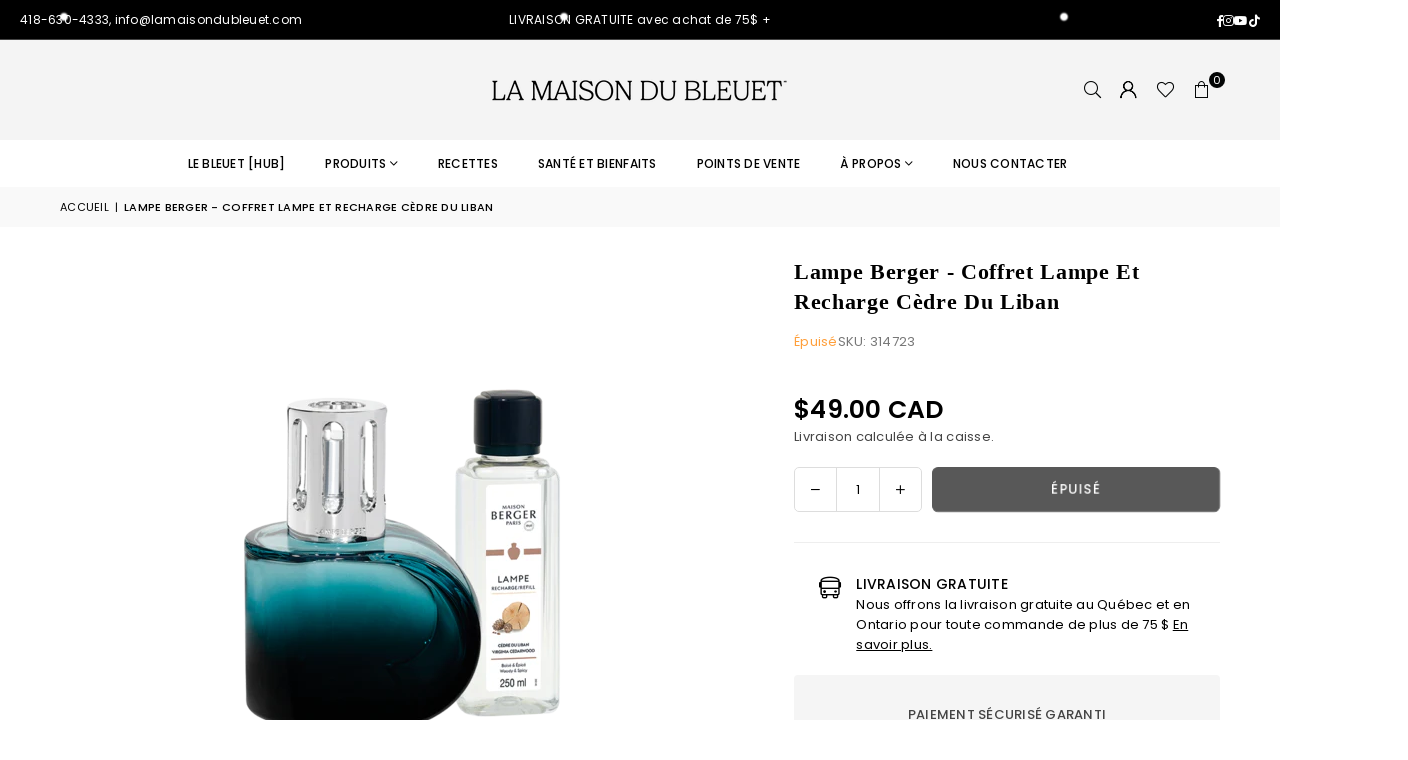

--- FILE ---
content_type: text/html; charset=utf-8
request_url: https://lamaisondubleuet.com/products/lampe-berger-coffret-lampe-et-recharge-cedre-du-liban
body_size: 56506
content:
<!doctype html>
<html class="no-js" lang="fr" ><head>

  
  <meta name="robots" content="noindex, nofollow" />
  

  

     

     

  
  
  
  

  
<meta charset="utf-8"><meta http-equiv="X-UA-Compatible" content="IE=edge,chrome=1"><meta name="viewport" content="width=device-width, initial-scale=1.0"><meta name="theme-color" content="#000"><meta name="format-detection" content="telephone=no"><link rel="canonical" href="https://lamaisondubleuet.com/products/lampe-berger-coffret-lampe-et-recharge-cedre-du-liban"><link rel="preconnect" href="https://cdn.shopify.com" crossorigin><link rel="dns-prefetch" href="https://lamaisondubleuet.com" crossorigin><link rel="dns-prefetch" href="https://la-maison-du-bleuet.myshopify.com" crossorigin><link rel="preconnect" href="https://fonts.shopifycdn.com" crossorigin><link rel="shortcut icon" href="//lamaisondubleuet.com/cdn/shop/files/Favicon-32x32px_d8192ea3-3d5a-479c-84c8-d872bde5ae19_32x32.png?v=1765382727" type="image/png"><link rel="apple-touch-icon-precomposed" type="image/png" sizes="152x152" href="//lamaisondubleuet.com/cdn/shop/files/Favicon-152x152px_a0b254f3-7d3f-4b10-8914-08330fde84f2_152x.png?v=1765382727"><title>Coffret LampeCèdre du Liban | Maison Berger | La Maison du Bleuet</title><meta name="description" content="Description Découvrez un rituel simple avec la méthode unique de la lampe MAISON BERGER . Assortie dans ce coffret du parfum Cèdre du Liban, la lampe Berger Alliance turquoise vous propose une ambiance empreinte de liberté, teintée d’une pointe fraîchement boisée d’aiguilles de pin résineuses et de cèdre et soulignée p"><!-- /snippets/social-meta-tags.liquid --> <meta name="keywords" content="La Maison du Bleuet, lamaisondubleuet.com" /><meta name="author" content="La Maison du Bleuet"><meta property="og:site_name" content="La Maison du Bleuet"><meta property="og:url" content="https://lamaisondubleuet.com/products/lampe-berger-coffret-lampe-et-recharge-cedre-du-liban"><meta property="og:title" content="Coffret LampeCèdre du Liban | Maison Berger | La Maison du Bleuet"><meta property="og:type" content="product"><meta property="og:description" content="Description Découvrez un rituel simple avec la méthode unique de la lampe MAISON BERGER . Assortie dans ce coffret du parfum Cèdre du Liban, la lampe Berger Alliance turquoise vous propose une ambiance empreinte de liberté, teintée d’une pointe fraîchement boisée d’aiguilles de pin résineuses et de cèdre et soulignée p"><meta property="og:image" content="http://lamaisondubleuet.com/cdn/shop/products/ALLIANCELPVERTE314723.png?v=1624891527"><meta property="og:image:secure_url" content="https://lamaisondubleuet.com/cdn/shop/products/ALLIANCELPVERTE314723.png?v=1624891527"><meta property="og:image:width" content="480"><meta property="og:image:height" content="480"><meta property="og:price:amount" content="49.00"><meta property="og:price:currency" content="CAD"><meta name="twitter:card" content="summary_large_image"><meta name="twitter:title" content="Coffret LampeCèdre du Liban | Maison Berger | La Maison du Bleuet"><meta name="twitter:description" content="Description Découvrez un rituel simple avec la méthode unique de la lampe MAISON BERGER . Assortie dans ce coffret du parfum Cèdre du Liban, la lampe Berger Alliance turquoise vous propose une ambiance empreinte de liberté, teintée d’une pointe fraîchement boisée d’aiguilles de pin résineuses et de cèdre et soulignée p">
<link rel="preload" as="font" href="//lamaisondubleuet.com/cdn/fonts/poppins/poppins_n4.0ba78fa5af9b0e1a374041b3ceaadf0a43b41362.woff2" type="font/woff2" crossorigin><link rel="preload" as="font" href="//lamaisondubleuet.com/cdn/fonts/poppins/poppins_n7.56758dcf284489feb014a026f3727f2f20a54626.woff2" type="font/woff2" crossorigin><link rel="preload" as="font" href="" type="font/woff2" crossorigin><link rel="preload" as="font" href="//lamaisondubleuet.com/cdn/fonts/lato/lato_n4.c3b93d431f0091c8be23185e15c9d1fee1e971c5.woff2" type="font/woff2" crossorigin><link rel="preload" as="font" href="//lamaisondubleuet.com/cdn/fonts/lato/lato_n7.900f219bc7337bc57a7a2151983f0a4a4d9d5dcf.woff2" type="font/woff2" crossorigin><link rel="preload" as="font" href="//lamaisondubleuet.com/cdn/shop/t/12/assets/adorn-icons.woff2?v=51276908559411956971753361782" type="font/woff2" crossorigin><style type="text/css">:root{--ft1:Poppins,sans-serif;--ft2:"New York",Iowan Old Style, Apple Garamond, Baskerville, Times New Roman, Droid Serif, Times, Source Serif Pro, serif, Apple Color Emoji, Segoe UI Emoji, Segoe UI Symbol;--ft3:Lato,sans-serif;--site_gutter:15px;--grid_gutter:30px;--grid_gutter_sm:15px; --input_height:38px;--input_height_sm:32px;--error:#d20000}*,::after,::before{box-sizing:border-box}article,aside,details,figcaption,figure,footer,header,hgroup,main,menu,nav,section,summary{display:block}body,button,input,select,textarea{font-family:-apple-system,BlinkMacSystemFont,"Segoe UI","Roboto","Oxygen","Ubuntu","Cantarell","Helvetica Neue",sans-serif;-webkit-font-smoothing:antialiased;-webkit-text-size-adjust:100%}a{background-color:transparent}a,a:after,a:before{transition:all .3s ease-in-out}b,strong{font-weight:700;}em{font-style:italic}small{font-size:80%}sub,sup{font-size:75%;line-height:0;position:relative;vertical-align:baseline}sup{top:-.5em}sub{bottom:-.25em}img{max-width:100%;border:0}button,input,optgroup,select,textarea{color:inherit;font:inherit;margin:0;outline:0}button[disabled],input[disabled]{cursor:default}[type=button]::-moz-focus-inner,[type=reset]::-moz-focus-inner,[type=submit]::-moz-focus-inner,button::-moz-focus-inner{border-style:none;padding:0}[type=button]:-moz-focusring,[type=reset]:-moz-focusring,[type=submit]:-moz-focusring,button:-moz-focusring{outline:1px dotted ButtonText}input[type=email],input[type=number],input[type=password],input[type=search]{-webkit-appearance:none;-moz-appearance:none}table{width:100%;border-collapse:collapse;border-spacing:0}td,th{padding:0}textarea{overflow:auto;-webkit-appearance:none;-moz-appearance:none}[tabindex='-1']:focus{outline:0}a,img{outline:0!important;border:0}[role=button],a,button,input,label,select,textarea{touch-action:manipulation}.fl,.flex{display:flex}.fl1,.flex-item{flex:1}.clearfix::after{content:'';display:table;clear:both}.clear{clear:both}.icon__fallback-text,.v-hidden{position:absolute!important;overflow:hidden;clip:rect(0 0 0 0);height:1px;width:1px;margin:-1px;padding:0;border:0}.visibility-hidden{visibility:hidden}.js-focus-hidden:focus{outline:0}.no-js:not(html),.no-js .js{display:none}.no-js .no-js:not(html){display:block}.skip-link:focus{clip:auto;width:auto;height:auto;margin:0;color:#111;background-color:#fff;padding:10px;opacity:1;z-index:10000;transition:none}blockquote{background:#f8f8f8;font-weight:600;font-size:15px;font-style:normal;text-align:center;padding:0 30px;margin:0}.rte blockquote{padding:25px;margin-bottom:20px}blockquote p+cite{margin-top:7.5px}blockquote cite{display:block;font-size:13px;font-style:inherit}code,pre{font-family:Consolas,monospace;font-size:1em}pre{overflow:auto}.rte:last-child{margin-bottom:0}.rte .h1,.rte .h2,.rte .h3,.rte .h4,.rte .h5,.rte .h6,.rte h1,.rte h2,.rte h3,.rte h4,.rte h5,.rte h6{margin-top:15px;margin-bottom:7.5px}.rte .h1:first-child,.rte .h2:first-child,.rte .h3:first-child,.rte .h4:first-child,.rte .h5:first-child,.rte .h6:first-child,.rte h1:first-child,.rte h2:first-child,.rte h3:first-child,.rte h4:first-child,.rte h5:first-child,.rte h6:first-child{margin-top:0}.rte li{margin-bottom:4px;list-style:inherit}.rte li:last-child{margin-bottom:0}.rte-setting{margin-bottom:11.11111px}.rte-setting:last-child{margin-bottom:0}p:last-child{margin-bottom:0}li{list-style:none}.fine-print{font-size:1.07692em;font-style:italic;margin:20px 0}.txt--minor{font-size:80%}.txt--emphasis{font-style:italic}.icon{display:inline-block;width:20px;height:20px;vertical-align:middle;fill:currentColor}.no-svg .icon{display:none}svg.icon:not(.icon--full-color) circle,svg.icon:not(.icon--full-color) ellipse,svg.icon:not(.icon--full-color) g,svg.icon:not(.icon--full-color) line,svg.icon:not(.icon--full-color) path,svg.icon:not(.icon--full-color) polygon,svg.icon:not(.icon--full-color) polyline,svg.icon:not(.icon--full-color) rect,symbol.icon:not(.icon--full-color) circle,symbol.icon:not(.icon--full-color) ellipse,symbol.icon:not(.icon--full-color) g,symbol.icon:not(.icon--full-color) line,symbol.icon:not(.icon--full-color) path,symbol.icon:not(.icon--full-color) polygon,symbol.icon:not(.icon--full-color) polyline,symbol.icon:not(.icon--full-color) rect{fill:inherit;stroke:inherit}.no-svg .icon__fallback-text{position:static!important;overflow:inherit;clip:none;height:auto;width:auto;margin:0}ol,ul{margin:0;padding:0}ol{list-style:decimal}.list--inline{padding:0;margin:0}.list--inline li{display:inline-block;margin-bottom:0;vertical-align:middle}.rte img{height:auto}.rte table{table-layout:fixed}.rte ol,.rte ul{margin:20px 0 30px 30px}.rte ol.list--inline,.rte ul.list--inline{margin-left:0}.rte ul{list-style:disc outside}.rte ul ul{list-style:circle outside}.rte ul ul ul{list-style:square outside}.rte a:not(.btn){padding-bottom:1px}.tc .rte ol,.tc .rte ul,.tc.rte ol,.tc.rte ul{margin-left:0;list-style-position:inside}.rte__table-wrapper{max-width:100%;overflow:auto;-webkit-overflow-scrolling:touch}svg:not(:root){overflow:hidden}.video-wrapper{position:relative;overflow:hidden;max-width:100%;padding-bottom:56.25%;height:0;height:auto}.video-wrapper iframe{position:absolute;top:0;left:0;width:100%;height:100%}form{margin:0}legend{border:0;padding:0}button,input[type=submit],label[for]{cursor:pointer}input[type=text]{-webkit-appearance:none;-moz-appearance:none}[type=checkbox]+label,[type=radio]+label{display:inline-block;margin-bottom:0}textarea{min-height:100px}input[type=checkbox],input[type=radio]{margin:0 5px 0 0;vertical-align:middle}select::-ms-expand{display:none}.label--hidden{position:absolute;height:0;width:0;margin-bottom:0;overflow:hidden;clip:rect(1px,1px,1px,1px)}.form-vertical input,.form-vertical select,.form-vertical textarea{display:block;width:100%}.form-vertical [type=checkbox],.form-vertical [type=radio]{display:inline-block;width:auto;margin-right:5px}.form-vertical .btn,.form-vertical [type=submit]{display:inline-block;width:auto}.grid--table{display:table;table-layout:fixed;width:100%}.grid--table>.gitem{float:none;display:table-cell;vertical-align:middle}.is-transitioning{display:block!important;visibility:visible!important}.mr0{margin:0 !important;}.pd0{ padding:0 !important;}.db{display:block}.dbi{display:inline-block}.dn, .hidden,.btn.loading .txt {display:none}.of_hidden {overflow:hidden}.pa {position:absolute}.pr {position:relative}.l0 {left: 0;}.t0 {top: 0;}.fw-300{font-weight:300}.fw-400{font-weight:400}.fw-500{font-weight:500}.fw-600{font-weight:600}b,strong,.fw-700{font-weight:700}em, .em{font-style:italic}.tt-u{text-transform:uppercase}.tt-l{text-transform:lowercase}.tt-c{text-transform:capitalize}.tt-n{text-transform:none}.list-bullet,.list-arrow,.list-square,.order-list{padding:0 0 15px 15px;}.list-bullet li {list-style:disc; padding:4px 0; }.list-bullet ul, .list-circle ul, .list-arrow ul, .order-list li {padding-left:15px;}.list-square li {list-style:square; padding:4px 0; } .list-arrow li {list-style:disclosure-closed; padding:4px 0; }.order-list li {list-style:decimal; padding:4px 0; }.tdn {text-decoration:none!important}.tdu {text-decoration:underline}.imgFt{position:absolute;top:0;left:0;width:100%;height:100%;object-fit:cover; object-position:center; }.imgFl { display:block; width:100%; height:auto; }.imgWrapper { display:block; margin:auto; }.autoHt { height:auto; }.bgImg { background-size:cover; background-repeat:no-repeat; background-position:center; }.grid-sizer{width:25%; position:absolute}.w_auto {width:auto!important}.h_auto{height:auto}.w_100{width:100%!important}.h_100{height:100%!important}.pd10 {padding:10px;}.grid{display:flex;flex-wrap:wrap;list-style:none;margin:0 -7.5px }.gitem{flex:0 0 auto;padding-left:7.5px;padding-right:7.5px;width:100%}.col-1,.rwcols-1 .gitem, .wd100{width:100%}.col-2,.rwcols-2 .gitem,.wd50{width:50%}.col-3,.rwcols-3 .gitem,.wd33{width:33.33333%}.col-4,.rwcols-4 .gitem,.wd25{width:25%}.col-5,.rwcols-5 .gitem,.wd20{width:20%}.col-6,.rwcols-6 .gitem,.wd16{width:16.66667%}.col-7,.rwcols-7 .gitem,.wd14{width:14.28571%}.col-8,.rwcols-8 .gitem,.wd12{width:12.5%}.col-9,.rwcols-9 .gitem,.wd11{width:11.11111%}.col-10,.rwcols-10 .gitem,.wd10{width:10%}.wd30{width:30%}.wd37{width:37.5%}.wd40{width:40%}.wd60{width:60%}.wd62{width:62.5%}.wd66{width:66.66667%}.wd70{width:70%}.wd75{width:75%}.wd80{width:80%}.wd83{width:83.33333%}.wd87{width:87.5%}.wd90{width:90%}.wd100{width:100%}.show{display:block!important}.hide{display:none!important}.grid-products{margin:0 -0.0px}.grid-products .gitem{padding-left:0.0px;padding-right:0.0px}.f-row{flex-direction:row}.f-col{flex-direction:column}.f-wrap{flex-wrap:wrap}.f-nowrap{flex-wrap:nowrap}.f-jcs{justify-content:flex-start}.f-jce{justify-content:flex-end}.f-jcc{justify-content:center}.f-jcsb{justify-content:space-between}.f-jcsa{justify-content:space-around}.f-jcse{justify-content:space-evenly}.f-ais{align-items:flex-start}.f-aie{align-items:flex-end}.f-aic{align-items:center}.f-aib{align-items:baseline}.f-aist{align-items:stretch}.f-acs{align-content:flex-start}.f-ace{align-content:flex-end}.f-acc{align-content:center}.f-acsb{align-content:space-between}.f-acsa{align-content:space-around}.f-acst{align-content:stretch}.f-asa{align-self:auto}.f-ass{align-self:flex-start}.f-ase{align-self:flex-end}.f-asc{align-self:center}.f-asb{align-self:baseline}.f-asst{align-self:stretch}.order0{order:0}.order1{order:1}.order2{order:2}.order3{order:3}.tl{text-align:left!important}.tc{text-align:center!important}.tr{text-align:right!important}.m_auto{margin-left:auto;margin-right:auto}.ml_auto{margin-left:auto}.mr_auto{margin-right:auto}.m0{margin:0!important}.mt0{margin-top:0!important}.ml0{margin-left:0!important}.mr0{margin-right:0!important}.mb0{margin-bottom:0!important}.ml5{margin-left:5px}.mt5{margin-top:5px}.mr5{margin-right:5px}.mb5{margin-bottom:5px}.ml10{margin-left:10px}.mt10{margin-top:10px}.mr10{margin-right:10px}.mb10{margin-bottom:10px}.ml15{margin-left:15px}.mt15{margin-top:15px}.mr15{margin-right:15px}.mb15{margin-bottom:15px}.ml20{margin-left:20px}.mt20{margin-top:20px!important}.mr20{margin-right:20px}.mb20{margin-bottom:20px}.ml25{margin-left:25px}.mt25{margin-top:25px}.mr25{margin-right:25px}.mb25{margin-bottom:25px}.ml30{margin-left:30px}.mt30{margin-top:30px}.mr30{margin-right:30px}.mb30{margin-bottom:30px}.mb35{margin-bottom:35px}.mb40{margin-bottom:40px}.mb45{margin-bottom:45px}.mb50{margin-bottom:50px}@media (min-width:768px){.col-md-1{width:100%}.col-md-2,.rwcols-md-2 .gitem,.wd50-md{width:50%}.col-md-3,.rwcols-md-3 .gitem,.wd33-md{width:33.33333%}.col-md-4,.rwcols-md-4 .gitem,.wd25-md{width:25%}.col-md-5,.rwcols-md-5 .gitem,.wd20-md{width:20%}.col-md-6,.rwcols-md-6 .gitem,.wd16-md{width:16.66667%}.col-md-7,.rwcols-md-7 .gitem,.wd14-md{width:14.28571%}.col-md-8,.rwcols-md-8 .gitem,.wd12-md{width:12.5%}.col-md-9,.rwcols-md-9 .gitem,.wd11-md{width:11.11111%}.col-md-10,.rwcols-md-10 .gitem,.wd10-md{width:10%}.wd30-md{width:30%}.wd37-md{width:37.5%}.wd40-md{width:40%}.wd60-md{width:60%}.wd62-md{width:62.5%}.wd66-md{width:66.66667%}.wd70-md{width:70%}.wd75-md{width:75%}.wd80-md{width:80%}.wd83-md{width:83.33333%}.wd87-md{width:87.5%}.wd90-md{width:90%}.tl-md{text-align:left!important}.tc-md{text-align:center!important}.tr-md{text-align:right!important}.f-row-md{flex-direction:row}.f-col-md{flex-direction:column}.f-wrap-md{flex-wrap:wrap}.f-nowrap-md{flex-wrap:nowrap}.f-jcs-md{justify-content:flex-start}.f-jce-md{justify-content:flex-end}.f-jcc-md{justify-content:center}.f-jcsb-md{justify-content:space-between}.f-jcsa-md{justify-content:space-around}.f-jcse-md{justify-content:space-evenly}.f-ais-md{align-items:flex-start}.f-aie-md{align-items:flex-end}.f-aic-md{align-items:center}.f-aib-md{align-items:baseline}.f-aist-md{align-items:stretch}.f-acs-md{align-content:flex-start}.f-ace-md{align-content:flex-end}.f-acc-md{align-content:center}.f-acsb-md{align-content:space-between}.f-acsa-md{align-content:space-around}.f-acst-md{align-content:stretch}.f-asa-md{align-self:auto}.f-ass-md{align-self:flex-start}.f-ase-md{align-self:flex-end}.f-asc-md{align-self:center}.f-asb-md{align-self:baseline}.f-asst-md{align-self:stretch}.mb0-md{margin-bottom:0}.mb5-md{margin-bottom:5px}.mb10-md{margin-bottom:10px}.mb15-md{margin-bottom:15px}.mb20-md{margin-bottom:20px}.mb25-md{margin-bottom:25px}.mb30-md{margin-bottom:30px}.mb35-md{margin-bottom:35px}.mb40-md{margin-bottom:40px}.mb45-md{margin-bottom:45px}.mb50-md{margin-bottom:50px}}@media (min-width:1025px){.grid{margin:0 -15px }.gitem{padding-left:15px;padding-right:15px }.col-lg-1{width:100%}.col-lg-2,.rwcols-lg-2 .gitem,.wd50-lg{width:50%}.col-lg-3,.rwcols-lg-3 .gitem,.wd33-lg{width:33.33333%}.col-lg-4,.rwcols-lg-4 .gitem,.wd25-lg{width:25%}.col-lg-5,.rwcols-lg-5 .gitem,.wd20-lg{width:20%}.col-lg-6,.rwcols-lg-6 .gitem,.wd16-lg{width:16.66667%}.col-lg-7,.rwcols-lg-7 .gitem,.wd14-lg{width:14.28571%}.col-lg-8,.rwcols-lg-8 .gitem,.wd12-lg{width:12.5%}.col-lg-9,.rwcols-lg-9 .gitem,.wd11-lg{width:11.11111%}.col-lg-10,.rwcols-lg-10 .gitem,.wd10-lg{width:10%}.wd30-lg{width:30%}.wd37-lg{width:37.5%}.wd40-lg{width:40%}.wd60-lg{width:60%}.wd62-lg{width:62.5%}.wd66-lg{width:66.66667%}.wd70-lg{width:70%}.wd75-lg{width:75%}.wd80-lg{width:80%}.wd83-lg{width:83.33333%}.wd87-lg{width:87.5%}.wd90-lg{width:90%}.show-lg{display:block!important}.hide-lg{display:none!important}.f-row-lg{flex-direction:row}.f-col-lg{flex-direction:column}.f-wrap-lg{flex-wrap:wrap}.f-nowrap-lg{flex-wrap:nowrap}.tl-lg {text-align:left!important}.tc-lg {text-align:center!important}.tr-lg {text-align:right!important}.grid-products{margin:0 -7.5px}.grid-products .gitem{padding-left:7.5px;padding-right:7.5px}}@media (min-width:1280px){.col-xl-1{width:100%}.col-xl-2,.rwcols-xl-2 .gitem,.wd50-xl{width:50%}.col-xl-3,.rwcols-xl-3 .gitem,.wd33-xl{width:33.33333%}.col-xl-4,.rwcols-xl-4 .gitem,.wd25-xl{width:25%}.col-xl-5,.rwcols-xl-5 .gitem,.wd20-xl{width:20%}.col-xl-6,.rwcols-xl-6 .gitem,.wd16-xl{width:16.66667%}.col-xl-7,.rwcols-xl-7 .gitem,.wd14-xl{width:14.28571%}.col-xl-8,.rwcols-xl-8 .gitem,.wd12-xl{width:12.5%}.col-xl-9,.rwcols-xl-9 .gitem,.wd11-xl{width:11.11111%}.col-xl-10,.rwcols-xl-10 .gitem,.wd10-xl{width:10%}.wd30-xl{width:30%}.wd37-xl{width:37.5%}.wd40-xl{width:40%}.wd60-xl{width:60%}.wd62-xl{width:62.5%}.wd66-xl{width:66.66667%}.wd70-xl{width:70%}.wd75-xl{width:75%}.wd80-xl{width:80%}.wd83-xl{width:83.33333%}.wd87-xl{width:87.5%}.wd90-xl{width:90%}.show-xl{display:block!important}.hide-xl{display:none!important}.f-wrap-xl{flex-wrap:wrap}.f-col-xl{flex-direction:column}.tl-xl {text-align:left!important}.tc-xl {text-align:center!important}.tr-xl {text-align:right!important}}@media only screen and (min-width:768px) and (max-width:1024px){.show-md{display:block!important}.hide-md{display:none!important}}@media only screen and (max-width:767px){.show-sm{display:block!important}.hide-sm{display:none!important}}@font-face{font-family:Adorn-Icons;src:url("//lamaisondubleuet.com/cdn/shop/t/12/assets/adorn-icons.woff2?v=51276908559411956971753361782") format('woff2'),url("//lamaisondubleuet.com/cdn/shop/t/12/assets/adorn-icons.woff?v=74340402737950993131753361782") format('woff');font-weight:400;font-style:normal;font-display:swap}.at{font:normal normal normal 15px/1 Adorn-Icons;speak:none;text-transform:none;display:inline-block;vertical-align:middle;text-rendering:auto;-webkit-font-smoothing:antialiased;-moz-osx-font-smoothing:grayscale}@font-face {font-family: Poppins;font-weight: 300;font-style: normal;font-display: swap;src: url("//lamaisondubleuet.com/cdn/fonts/poppins/poppins_n3.05f58335c3209cce17da4f1f1ab324ebe2982441.woff2") format("woff2"), url("//lamaisondubleuet.com/cdn/fonts/poppins/poppins_n3.6971368e1f131d2c8ff8e3a44a36b577fdda3ff5.woff") format("woff");}@font-face {font-family: Poppins;font-weight: 400;font-style: normal;font-display: swap;src: url("//lamaisondubleuet.com/cdn/fonts/poppins/poppins_n4.0ba78fa5af9b0e1a374041b3ceaadf0a43b41362.woff2") format("woff2"), url("//lamaisondubleuet.com/cdn/fonts/poppins/poppins_n4.214741a72ff2596839fc9760ee7a770386cf16ca.woff") format("woff");}@font-face {font-family: Poppins;font-weight: 500;font-style: normal;font-display: swap;src: url("//lamaisondubleuet.com/cdn/fonts/poppins/poppins_n5.ad5b4b72b59a00358afc706450c864c3c8323842.woff2") format("woff2"), url("//lamaisondubleuet.com/cdn/fonts/poppins/poppins_n5.33757fdf985af2d24b32fcd84c9a09224d4b2c39.woff") format("woff");}@font-face {font-family: Poppins;font-weight: 600;font-style: normal;font-display: swap;src: url("//lamaisondubleuet.com/cdn/fonts/poppins/poppins_n6.aa29d4918bc243723d56b59572e18228ed0786f6.woff2") format("woff2"), url("//lamaisondubleuet.com/cdn/fonts/poppins/poppins_n6.5f815d845fe073750885d5b7e619ee00e8111208.woff") format("woff");}@font-face {font-family: Poppins;font-weight: 700;font-style: normal;font-display: swap;src: url("//lamaisondubleuet.com/cdn/fonts/poppins/poppins_n7.56758dcf284489feb014a026f3727f2f20a54626.woff2") format("woff2"), url("//lamaisondubleuet.com/cdn/fonts/poppins/poppins_n7.f34f55d9b3d3205d2cd6f64955ff4b36f0cfd8da.woff") format("woff");}@font-face {font-family: Lato;font-weight: 300;font-style: normal;font-display: swap;src: url("//lamaisondubleuet.com/cdn/fonts/lato/lato_n3.a7080ececf6191f1dd5b0cb021691ca9b855c876.woff2") format("woff2"), url("//lamaisondubleuet.com/cdn/fonts/lato/lato_n3.61e34b2ff7341f66543eb08e8c47eef9e1cde558.woff") format("woff");}@font-face {font-family: Lato;font-weight: 400;font-style: normal;font-display: swap;src: url("//lamaisondubleuet.com/cdn/fonts/lato/lato_n4.c3b93d431f0091c8be23185e15c9d1fee1e971c5.woff2") format("woff2"), url("//lamaisondubleuet.com/cdn/fonts/lato/lato_n4.d5c00c781efb195594fd2fd4ad04f7882949e327.woff") format("woff");}@font-face {font-family: Lato;font-weight: 500;font-style: normal;font-display: swap;src: url("//lamaisondubleuet.com/cdn/fonts/lato/lato_n5.b2fec044fbe05725e71d90882e5f3b21dae2efbd.woff2") format("woff2"), url("//lamaisondubleuet.com/cdn/fonts/lato/lato_n5.f25a9a5c73ff9372e69074488f99e8ac702b5447.woff") format("woff");}@font-face {font-family: Lato;font-weight: 600;font-style: normal;font-display: swap;src: url("//lamaisondubleuet.com/cdn/fonts/lato/lato_n6.38d0e3b23b74a60f769c51d1df73fac96c580d59.woff2") format("woff2"), url("//lamaisondubleuet.com/cdn/fonts/lato/lato_n6.3365366161bdcc36a3f97cfbb23954d8c4bf4079.woff") format("woff");}@font-face {font-family: Lato;font-weight: 700;font-style: normal;font-display: swap;src: url("//lamaisondubleuet.com/cdn/fonts/lato/lato_n7.900f219bc7337bc57a7a2151983f0a4a4d9d5dcf.woff2") format("woff2"), url("//lamaisondubleuet.com/cdn/fonts/lato/lato_n7.a55c60751adcc35be7c4f8a0313f9698598612ee.woff") format("woff");}.page-width { margin:0 auto; padding-left:15px; padding-right:15px; max-width:1300px; }.fullwidth, .breadcrumbs.fullwidth { max-width:100%; padding-left:10px; padding-right:10px; }.template-product .fullwidth.npd .product-single__meta{ padding: 0 20px;}@media only screen and (min-width:766px) { .page-width { padding-left:20px; padding-right:20px; }.fullwidth, .breadcrumbs.fullwidth { padding-left:15px; padding-right:15px; }.template-product .fullwidth.npd:not(.style6) .product-single__meta{ padding-right:30px}}@media only screen and (min-width:1280px){.fullwidth, .breadcrumbs.fullwidth { padding-left:60px; padding-right:60px; }.template-product .fullwidth.npd:not(.style6) .product-single__meta{ padding-right:60px;}}.fullwidth.npd { padding-left:0; padding-right:0; }.fs10 { font-size:10px;}.fs12 { font-size:12px;}.fs14 { font-size:14px;}.fs16 { font-size:16px;}.fs18 { font-size:18px;}.fs20 { font-size:20px;}.fs22 { font-size:22px;}.fs24 { font-size:24px;}.fs26 { font-size:26px;}.fs28 { font-size:28px;}.fs30 { font-size:30px;}</style><link rel="stylesheet" href="//lamaisondubleuet.com/cdn/shop/t/12/assets/theme.css?v=24895340163123122911765826233" type="text/css" media="all">    <script src="//lamaisondubleuet.com/cdn/shop/t/12/assets/lazysizes.js?v=103082535952790022801753361782" async></script>  <script src="//lamaisondubleuet.com/cdn/shop/t/12/assets/jquery.min.js?v=115860211936397945481753361782"defer="defer"></script><script>var theme = {strings:{showMore:"Voir plus",showLess:"Afficher moins"},mlcurrency:false,moneyFormat:"${{amount}} CAD",shopCurrency:"CAD",autoCurrencies:true,CurrencyFormat:'money_with_currency_format',ajax_cart:true,fixedHeader:true,animation:false,animationMobile:true,searchresult:"Voir tous les résultats",wlAvailable:"Disponible dans la liste de souhaits",rtl:false,};document.documentElement.className = document.documentElement.className.replace('no-js', 'js');        var alpha = "Abcdefghijklmnopqrstuvwxyz".split(""), thm = alpha[0]+alpha[21]+alpha[14]+alpha[13]+alpha[4], shpeml = 'info@lamaisondubleuet.com', dmn = window.location.hostname;        window.lazySizesConfig = window.lazySizesConfig || {};window.lazySizesConfig.loadMode = 1;      window.lazySizesConfig.loadHidden = false;        window.shopUrl = 'https://lamaisondubleuet.com';      window.routes = {        cart_add_url: '/cart/add',        cart_change_url: '/cart/change',        cart_update_url: '/cart/update',        cart_url: '/cart',        predictive_search_url: '/search/suggest'      };      window.cartStrings = { error:`Erreur`,quantityError:``,discount_already: ``,discount_error: ``,discount_ship: `` };      window.variantStrings = {addToCart: `Ajouter au panier`,preOrder: `Pré-commander`,soldOut: `Épuisé`,unavailable: `Non disponible`,unavailable_with_option: `Translation missing: fr.products.product.value_unavailable`,};</script><script src="//lamaisondubleuet.com/cdn/shop/t/12/assets/vendor.js?v=175121317203878727231753361782" defer="defer"></script>  
  <script>window.performance && window.performance.mark && window.performance.mark('shopify.content_for_header.start');</script><meta name="google-site-verification" content="qaXqaMBs_IFtXnsUMmDDkvc1YBvBVV_lPAefpqvSo1s">
<meta id="shopify-digital-wallet" name="shopify-digital-wallet" content="/8444149841/digital_wallets/dialog">
<meta name="shopify-checkout-api-token" content="ef61d265da248dde97a89bfa6ea7ba02">
<meta id="in-context-paypal-metadata" data-shop-id="8444149841" data-venmo-supported="false" data-environment="production" data-locale="fr_FR" data-paypal-v4="true" data-currency="CAD">
<link rel="alternate" hreflang="x-default" href="https://lamaisondubleuet.com/products/lampe-berger-coffret-lampe-et-recharge-cedre-du-liban">
<link rel="alternate" hreflang="fr" href="https://lamaisondubleuet.com/products/lampe-berger-coffret-lampe-et-recharge-cedre-du-liban">
<link rel="alternate" hreflang="en" href="https://lamaisondubleuet.com/en/products/lampe-berger-coffret-lampe-et-recharge-cedre-du-liban">
<link rel="alternate" type="application/json+oembed" href="https://lamaisondubleuet.com/products/lampe-berger-coffret-lampe-et-recharge-cedre-du-liban.oembed">
<script async="async" src="/checkouts/internal/preloads.js?locale=fr-CA"></script>
<script id="apple-pay-shop-capabilities" type="application/json">{"shopId":8444149841,"countryCode":"CA","currencyCode":"CAD","merchantCapabilities":["supports3DS"],"merchantId":"gid:\/\/shopify\/Shop\/8444149841","merchantName":"La Maison du Bleuet","requiredBillingContactFields":["postalAddress","email","phone"],"requiredShippingContactFields":["postalAddress","email","phone"],"shippingType":"shipping","supportedNetworks":["visa","masterCard","amex","discover","interac","jcb"],"total":{"type":"pending","label":"La Maison du Bleuet","amount":"1.00"},"shopifyPaymentsEnabled":true,"supportsSubscriptions":true}</script>
<script id="shopify-features" type="application/json">{"accessToken":"ef61d265da248dde97a89bfa6ea7ba02","betas":["rich-media-storefront-analytics"],"domain":"lamaisondubleuet.com","predictiveSearch":true,"shopId":8444149841,"locale":"fr"}</script>
<script>var Shopify = Shopify || {};
Shopify.shop = "la-maison-du-bleuet.myshopify.com";
Shopify.locale = "fr";
Shopify.currency = {"active":"CAD","rate":"1.0"};
Shopify.country = "CA";
Shopify.theme = {"name":"avone-install-v5-6-0","id":178223939894,"schema_name":"Avone","schema_version":"5.6.0","theme_store_id":null,"role":"main"};
Shopify.theme.handle = "null";
Shopify.theme.style = {"id":null,"handle":null};
Shopify.cdnHost = "lamaisondubleuet.com/cdn";
Shopify.routes = Shopify.routes || {};
Shopify.routes.root = "/";</script>
<script type="module">!function(o){(o.Shopify=o.Shopify||{}).modules=!0}(window);</script>
<script>!function(o){function n(){var o=[];function n(){o.push(Array.prototype.slice.apply(arguments))}return n.q=o,n}var t=o.Shopify=o.Shopify||{};t.loadFeatures=n(),t.autoloadFeatures=n()}(window);</script>
<script id="shop-js-analytics" type="application/json">{"pageType":"product"}</script>
<script defer="defer" async type="module" src="//lamaisondubleuet.com/cdn/shopifycloud/shop-js/modules/v2/client.init-shop-cart-sync_XvpUV7qp.fr.esm.js"></script>
<script defer="defer" async type="module" src="//lamaisondubleuet.com/cdn/shopifycloud/shop-js/modules/v2/chunk.common_C2xzKNNs.esm.js"></script>
<script type="module">
  await import("//lamaisondubleuet.com/cdn/shopifycloud/shop-js/modules/v2/client.init-shop-cart-sync_XvpUV7qp.fr.esm.js");
await import("//lamaisondubleuet.com/cdn/shopifycloud/shop-js/modules/v2/chunk.common_C2xzKNNs.esm.js");

  window.Shopify.SignInWithShop?.initShopCartSync?.({"fedCMEnabled":true,"windoidEnabled":true});

</script>
<script id="__st">var __st={"a":8444149841,"offset":-18000,"reqid":"23525868-fe8b-4449-b46c-c83d48f99080-1768605204","pageurl":"lamaisondubleuet.com\/products\/lampe-berger-coffret-lampe-et-recharge-cedre-du-liban","u":"c3898fff8bba","p":"product","rtyp":"product","rid":6593875345489};</script>
<script>window.ShopifyPaypalV4VisibilityTracking = true;</script>
<script id="captcha-bootstrap">!function(){'use strict';const t='contact',e='account',n='new_comment',o=[[t,t],['blogs',n],['comments',n],[t,'customer']],c=[[e,'customer_login'],[e,'guest_login'],[e,'recover_customer_password'],[e,'create_customer']],r=t=>t.map((([t,e])=>`form[action*='/${t}']:not([data-nocaptcha='true']) input[name='form_type'][value='${e}']`)).join(','),a=t=>()=>t?[...document.querySelectorAll(t)].map((t=>t.form)):[];function s(){const t=[...o],e=r(t);return a(e)}const i='password',u='form_key',d=['recaptcha-v3-token','g-recaptcha-response','h-captcha-response',i],f=()=>{try{return window.sessionStorage}catch{return}},m='__shopify_v',_=t=>t.elements[u];function p(t,e,n=!1){try{const o=window.sessionStorage,c=JSON.parse(o.getItem(e)),{data:r}=function(t){const{data:e,action:n}=t;return t[m]||n?{data:e,action:n}:{data:t,action:n}}(c);for(const[e,n]of Object.entries(r))t.elements[e]&&(t.elements[e].value=n);n&&o.removeItem(e)}catch(o){console.error('form repopulation failed',{error:o})}}const l='form_type',E='cptcha';function T(t){t.dataset[E]=!0}const w=window,h=w.document,L='Shopify',v='ce_forms',y='captcha';let A=!1;((t,e)=>{const n=(g='f06e6c50-85a8-45c8-87d0-21a2b65856fe',I='https://cdn.shopify.com/shopifycloud/storefront-forms-hcaptcha/ce_storefront_forms_captcha_hcaptcha.v1.5.2.iife.js',D={infoText:'Protégé par hCaptcha',privacyText:'Confidentialité',termsText:'Conditions'},(t,e,n)=>{const o=w[L][v],c=o.bindForm;if(c)return c(t,g,e,D).then(n);var r;o.q.push([[t,g,e,D],n]),r=I,A||(h.body.append(Object.assign(h.createElement('script'),{id:'captcha-provider',async:!0,src:r})),A=!0)});var g,I,D;w[L]=w[L]||{},w[L][v]=w[L][v]||{},w[L][v].q=[],w[L][y]=w[L][y]||{},w[L][y].protect=function(t,e){n(t,void 0,e),T(t)},Object.freeze(w[L][y]),function(t,e,n,w,h,L){const[v,y,A,g]=function(t,e,n){const i=e?o:[],u=t?c:[],d=[...i,...u],f=r(d),m=r(i),_=r(d.filter((([t,e])=>n.includes(e))));return[a(f),a(m),a(_),s()]}(w,h,L),I=t=>{const e=t.target;return e instanceof HTMLFormElement?e:e&&e.form},D=t=>v().includes(t);t.addEventListener('submit',(t=>{const e=I(t);if(!e)return;const n=D(e)&&!e.dataset.hcaptchaBound&&!e.dataset.recaptchaBound,o=_(e),c=g().includes(e)&&(!o||!o.value);(n||c)&&t.preventDefault(),c&&!n&&(function(t){try{if(!f())return;!function(t){const e=f();if(!e)return;const n=_(t);if(!n)return;const o=n.value;o&&e.removeItem(o)}(t);const e=Array.from(Array(32),(()=>Math.random().toString(36)[2])).join('');!function(t,e){_(t)||t.append(Object.assign(document.createElement('input'),{type:'hidden',name:u})),t.elements[u].value=e}(t,e),function(t,e){const n=f();if(!n)return;const o=[...t.querySelectorAll(`input[type='${i}']`)].map((({name:t})=>t)),c=[...d,...o],r={};for(const[a,s]of new FormData(t).entries())c.includes(a)||(r[a]=s);n.setItem(e,JSON.stringify({[m]:1,action:t.action,data:r}))}(t,e)}catch(e){console.error('failed to persist form',e)}}(e),e.submit())}));const S=(t,e)=>{t&&!t.dataset[E]&&(n(t,e.some((e=>e===t))),T(t))};for(const o of['focusin','change'])t.addEventListener(o,(t=>{const e=I(t);D(e)&&S(e,y())}));const B=e.get('form_key'),M=e.get(l),P=B&&M;t.addEventListener('DOMContentLoaded',(()=>{const t=y();if(P)for(const e of t)e.elements[l].value===M&&p(e,B);[...new Set([...A(),...v().filter((t=>'true'===t.dataset.shopifyCaptcha))])].forEach((e=>S(e,t)))}))}(h,new URLSearchParams(w.location.search),n,t,e,['guest_login'])})(!0,!0)}();</script>
<script integrity="sha256-4kQ18oKyAcykRKYeNunJcIwy7WH5gtpwJnB7kiuLZ1E=" data-source-attribution="shopify.loadfeatures" defer="defer" src="//lamaisondubleuet.com/cdn/shopifycloud/storefront/assets/storefront/load_feature-a0a9edcb.js" crossorigin="anonymous"></script>
<script data-source-attribution="shopify.dynamic_checkout.dynamic.init">var Shopify=Shopify||{};Shopify.PaymentButton=Shopify.PaymentButton||{isStorefrontPortableWallets:!0,init:function(){window.Shopify.PaymentButton.init=function(){};var t=document.createElement("script");t.src="https://lamaisondubleuet.com/cdn/shopifycloud/portable-wallets/latest/portable-wallets.fr.js",t.type="module",document.head.appendChild(t)}};
</script>
<script data-source-attribution="shopify.dynamic_checkout.buyer_consent">
  function portableWalletsHideBuyerConsent(e){var t=document.getElementById("shopify-buyer-consent"),n=document.getElementById("shopify-subscription-policy-button");t&&n&&(t.classList.add("hidden"),t.setAttribute("aria-hidden","true"),n.removeEventListener("click",e))}function portableWalletsShowBuyerConsent(e){var t=document.getElementById("shopify-buyer-consent"),n=document.getElementById("shopify-subscription-policy-button");t&&n&&(t.classList.remove("hidden"),t.removeAttribute("aria-hidden"),n.addEventListener("click",e))}window.Shopify?.PaymentButton&&(window.Shopify.PaymentButton.hideBuyerConsent=portableWalletsHideBuyerConsent,window.Shopify.PaymentButton.showBuyerConsent=portableWalletsShowBuyerConsent);
</script>
<script data-source-attribution="shopify.dynamic_checkout.cart.bootstrap">document.addEventListener("DOMContentLoaded",(function(){function t(){return document.querySelector("shopify-accelerated-checkout-cart, shopify-accelerated-checkout")}if(t())Shopify.PaymentButton.init();else{new MutationObserver((function(e,n){t()&&(Shopify.PaymentButton.init(),n.disconnect())})).observe(document.body,{childList:!0,subtree:!0})}}));
</script>
<script id='scb4127' type='text/javascript' async='' src='https://lamaisondubleuet.com/cdn/shopifycloud/privacy-banner/storefront-banner.js'></script><link id="shopify-accelerated-checkout-styles" rel="stylesheet" media="screen" href="https://lamaisondubleuet.com/cdn/shopifycloud/portable-wallets/latest/accelerated-checkout-backwards-compat.css" crossorigin="anonymous">
<style id="shopify-accelerated-checkout-cart">
        #shopify-buyer-consent {
  margin-top: 1em;
  display: inline-block;
  width: 100%;
}

#shopify-buyer-consent.hidden {
  display: none;
}

#shopify-subscription-policy-button {
  background: none;
  border: none;
  padding: 0;
  text-decoration: underline;
  font-size: inherit;
  cursor: pointer;
}

#shopify-subscription-policy-button::before {
  box-shadow: none;
}

      </style>

<script>window.performance && window.performance.mark && window.performance.mark('shopify.content_for_header.end');</script>
<!-- BEGIN app block: shopify://apps/mw-bundle-builder/blocks/app-embed-block/5bcb1a6d-53b5-4d9c-b4f9-19f6620da62b --><mw-offers-dialog></mw-offers-dialog>

<!-- BEGIN app snippet: helper --><link rel="preload" href="https://cdn.shopify.com/extensions/019bbccf-b809-715d-98d8-b5fa1a11b1e9/bundleroot-354/assets/theme.css" as="style" onload="this.onload=null;this.rel='stylesheet'"><script type="application/json" id="mwMarketingOffersBundleItems">{  }
</script><script type="application/json" id="mwMarketingOffersOfferItems">[]
</script>

<script>if (Object.keys({  }).length > 0) {
    fetch('/cart/update.js?app=mwsmoffers', {
      method: 'POST',
      headers: {
        'Content-Type': 'application/json'
      },
      body: JSON.stringify({
        updates: {  }
      })
    });
  }
</script>


  <script>
    window.mwHelpersReady = new Promise((resolve) => {
      window.__resolveHelpers = resolve;
    });

    
      

      const mainProduct = {
        id: 6593875345489,
        handle: "lampe-berger-coffret-lampe-et-recharge-cedre-du-liban",
        title: "Lampe Berger - Coffret lampe et recharge Cèdre du Liban",
        hasOnlyDefaultVariant: true,
        image: "\/\/lamaisondubleuet.com\/cdn\/shop\/products\/ALLIANCELPVERTE314723.png?v=1624891527\u0026width=150",
        variants: {"39411446415441": {
      id: 39411446415441,
      available: false,
      title: "Default Title",
      price: 4900,
      image:"\/\/lamaisondubleuet.com\/cdn\/shop\/products\/ALLIANCELPVERTE314723.png?v=1624891527\u0026width=150"
,
      options: ["Default Title"],
    },},
        options: 
        {
          
            "Title": ["Default Title"],
          
        }
      ,
        bundleOfferId: null,
      };
    

    window.mwMarketingOffersLiquidData = {
      quantity_form: [".product-form__quantity"," .product__controls-group-quantity"],
      product_price: ["form .title-row .product-price .theme-money",".product__container div .product__section .product__details .product__price span .current_price .money",".template-product .page-body-content .section-product .product-details-wrapper .price .money","#product-id-product-template \u003e div .relative-product-template \u003e div .content-height-product-template \u003e div .twelve .offers #price-product-template",".product__info-wrapper .price__container .price__regular",".shopify-section .product-template__container .grid .grid__item .product-single__meta .product-single__price .product-price__price #ProductPrice-product-template",".product-page--main-content .product-page--cart-form-block .prices div p .actual-price",".product-detail__detail \u003e div .product-detail__title-area .product-detail__price span .theme-money",".form__inner__wrapper .form__width .product__title__wrapper .product__price span",".template-product .page-container .main-content .item .info .price .money span",".row.light-space-above .product-details .product-section .product-price .current-price",".page-wrapper .product-wrapper .product-options .product-price .money:first-child",".max-site-width .lg--up--seven-eighths .grid .grid__item:nth-child(2) .wd--pt3 .mt3 div #AddToCartForm--product .shopify-product-form",".item .right div #productPrice-product-template .money",".main-content \u003e div .grid .product-aside .purchase-box .product-form .shopify-product-form .price #ProductPrice-product-template",".product-form .product-add-to-cart .product-price .product-price-minimum",".wrapper .grid .grid__item .product-page--form .f--main .ProductPrice:first-child",".row .product-shop .prices .price .money",".product-shop div #add-to-cart-form .prices .price",".product-main .product-details .product-pricing .product--price .price--main .money","#add-to-cart-form .product-page--pricing .product-page--pricing--variant-price #price-field .money",".grid .grid__item.five-twelfths .product-price span .theme-money",".product-page #product-right #product-description div .product-prices .product-price",".product-sticky-wrapper .product-details-wrapper .product-details--form-wrapper #AddToCartForm #ProductPrice .money",".product.container .inner .product__details.clearfix .product__meta.product__meta--mobile .product__prices .product__price:not(.product__price--old):not(.product__price--new)",".desktop-flex-wrapper \u003e div .mobile-hidden-sm .product-item-caption-header .product-item-caption-price #ProductPrice-product-template .money",".product-details-wrapper .product-details .product-price .product-price-minimum",".product-menu .product-menu-buttons .product-menu-buttons-content .product-menu-buttons-addtocart .product-menu-button .money",".product-details .product-price .money:last-child",".main-content #shopify-section-product-template .product-section .page-content--product .page-width .grid .grid__item .product-single__meta .product__price .money:first-child",".shopify-product-form .medium-down--text-center .medium-down--text-center",".product__details .inner .grid .product__info .product-meta .product-meta__prices .product-meta__price","#shopify-section-product-page .product-page .product-content .product-header .product-price .productPrice",".section-product .grid .product-info .priceWrapper #ProductPrice",".module-product .product-wrap .product-details .product-price .price .money:first-child","#shopify-section-product .product-page--main .product-page--info-box--container .product-page--cart-form .shopify-product-form .product-page--price span",".section-product-template .form-vertical .product-template__container .js-prod-price span","#productTop .grid .productInfo .price #ProductPrice",".shopify-product-form .product-page--cart-container .product-page--cart--column-a .price .actual-price",".shopify-section \u003e div .product-container .product-info .inner .majorinfo .pricearea .current-price",".product .product_section .product__description .current_price  .money span",".product-info .product-info--wrapper .block .product-price .product-normal-price .money","#AddToCartForm #product-price .product-price .money",".shopify-product-form .product-submit .product-price .product-price-minimum",".grid__item .product-form #ProductPrice",".product .product-template-section .main-wrapper div.sixteen:last-child \u003e div:first-child .modal_price .current_price .money span","#shopify-section-product #ProductSection-product .product-single #productInfo-product .text-center .product__price .money #ProductPrice-product .money span",".product-page-area .product-essential .row .product-shop .product-shop-wrapper .product-type-data .price-box .detail-price .price .money",".Product__Wrapper .Product__InfoWrapper .Product__Info .Container .ProductForm .ProductForm__AddToCart span:last-child",".Product__Wrapper .Product__InfoWrapper .Product__Info .Container .ProductMeta .ProductMeta__PriceList .ProductMeta__Price","#shopify-section-product-template .pricing .price span",".product-main-content .product-header-desktop .product-price .price-main",".product .product-header-mobile .product-price .price-main",".section .six.columns .modal_price span .current_price .money:first-child",".product_section.product_images_position--left .seven.columns.omega p.modal_price span:nth-child(1) .money",".form__inner__wrapper .form__width .product__title__wrapper .product__price span",".shopify-section \u003e div .shopify-product-form .desc_blk .desc_blk_bot .price .money","#section-product .site-box .site-box-content .price .product-price",".main-content #shopify-section-module-product .product-details-inline .product-details .product-price .price .money",".product__form__wrapper \u003e div .product__title__wrapper .product__price span","#shopify-section-product-template div .product-details .product-price-wrap #productPrice-product-template .price-money .money",".product-detail .detail .price-area .theme-money .money:first-child",".product #content #product-description #AddToCartForm .product-price .money span",".grid__cell .product__details .product__meta .product__prices .product__price",".product-template .main div div div .js-product_section div .modal_price span .current_price .money:first-child",".product-top #product-description div .shopify-product-form #product-price .product-price",".section--product-single \u003e div .product-single__bottom \u003e div .js-cart-replace \u003e div .js-product-price-number .product-single__price-number .money",".product-info-outer .col-sm-12 .row .product-info div:nth-child(3) .product-info__price .price-box__new .money",".page-container .product__price .price:not(.price--on-sale) .price__pricing-group .price__regular .price-item.price-item--regular",".page-container .product__price .price--on-sale .price__pricing-group .price__sale .price-item.price-item--sale",".page-container .product-single__price",".product__content .price .price__pricing-group .price__regular .price-item--regular:first-child","#shopify-section-product-template .Product__Wrapper .ProductMeta .ProductMeta__PriceList .ProductMeta__Price",".product__content .product__price .product__current-price",".product-wrapper #ProductPrice",".product-single .product__price .price__regular .price-item--regular",".page-margin--product [data-form-wrapper] [data-price-wrapper] [data-product-price]","#shopify-section-product-template .product-single__meta .product-single__prices .product-single__price",".product:first-child .price-review .price_range",".modal_price span .current_price .money",".mws-price"],
      crosssellOffersWidgetScript: "https:\/\/cdn.shopify.com\/extensions\/019bbccf-b809-715d-98d8-b5fa1a11b1e9\/bundleroot-354\/assets\/crossell-offers.js",
      domain: "la-maison-du-bleuet.myshopify.com",
      stylesheet: "https:\/\/cdn.shopify.com\/extensions\/019bbccf-b809-715d-98d8-b5fa1a11b1e9\/bundleroot-354\/assets\/style.css",
      page: "product",
      storeCurrency: "CAD",
      dateNow: new Date("2026-01-16T18:13:24-0500"),
      targetCollectionHandles: ["corps-et-ambiance","les-trouvailles","tous-sans-solde","tous-les-produits"],
      targetCollectionIds: ["172811321425","519276003638","513745682742","439829430582"],
      imageSrc: "\/\/lamaisondubleuet.com\/cdn\/shop\/products\/ALLIANCELPVERTE314723.png?v=1624891527\u0026width=150",
      productHandle: "lampe-berger-coffret-lampe-et-recharge-cedre-du-liban",
      productId: 6593875345489,
      productTitle: "Lampe Berger - Coffret lampe et recharge Cèdre du Liban",
      offers: [],
      identifier: '"app--2508649--mw_bundle"',
      productHandleMap: new Map(Object.entries({"2725097537617":"divine-rico-a-la-cerise","2725098160209":"divine-rico-au-caramel-fleur-de-sel","2725098651729":"divine-rico-bleuets-sauvages","2725099208785":"divine-rico-framboise","2793032613969":"divine-rico-erable","4773605965905":"pomme-vannillee-recharge-lampe-berger","4776373190737":"creme-brulee-recharge-lampe-berger","4776384790609":"pommes-du-verger-2021","4776386429009":"litchi-paradis-recharge-lampe-berger","4776388460625":"fleur-de-citronnier-recharge-lampe-berger","4776390099025":"mangue-tropicale-recharge-lampe-berger","4776391311441":"fleur-doranger-recharge-lampe-berger","4776396193873":"amour-dhibiscus-recharge-lampe-berger","4776397865041":"cerisier-en-fleurs-recharge-lampe-berger","4776400814161":"champs-de-lavande-recharge-lampe-berger","4776402288721":"eclatante-bergamote-recharge-lampe-berger","4776407138385":"pluie-dete-recharge-lampe-berger","4776408350801":"clarte-boisee-recharge-lampe-berger","4776411136081":"teck-de-borneo-recharge-lampe-berger","4776414019665":"the-blanc-purete-recharge-lampe-berger","4776418082897":"delicat-musc-blanc-recharge-lampe-berger","4776421589073":"caresse-de-coton-recharge-lampe-berger","4776425554001":"vent-docean-recharge-lampe-berger","4776433778769":"linge-frais-recharge-lampe-berger","4776446853201":"zeste-de-verveine-recharge-lampe-berger","4776452718673":"lime-dhawaii-recharge-lampe-berger","4776453308497":"air-pur-recharge-la-maison-du-bleuet","4776465170513":"sapins-celestes-recharge-lampe-berger","4776477491281":"pins-enneiges-recharge-lampe-berger","4777362718801":"elegance-ambree-recharge-lampe-berger","4777364586577":"poussiere-dambre-recharge-lampe-berger","4777367863377":"esprit-de-patchouli-recharge-lampe-berger","4777368485969":"soleil-divin-recharge-lampe-berger","4801718354001":"poire-grand-mere-recharge-lampe-berger","4801724219473":"nuit-dete-recharge-lampe-berger","4801727266897":"fraicheur-deucalyptus-recharge-lampe-berger","6593877934161":"recharge-lampe-berger-bois-dorient","6593879638097":"recharge-lampe-berger-petillance-exquise","6593880490065":"recharge-lampe-berger-jasmin-precieux","6593882783825":"recharge-lampe-berger-etoile-dorient","6649754124369":"recharge-lampe-berger-orange-et-cannelle","6649760251985":"recharge-lampe-berger-baies-rouges","6649764216913":"recharge-lampe-berger-zestes-toniques","6649864224849":"recharge-lampe-berger-fraicheur-aquatique","9105339253046":"citronnelle-500ml","9105339515190":"citrouille-epicee-500ml","9105339547958":"sapin-festif-500ml","9105339580726":"joie-dhiver-500ml","9105339679030":"cachemire-blanc-500ml","9105339711798":"angelique-noire-500ml","9105339744566":"eau-aloe-500ml","9105339777334":"terre-epices-500ml","9105339810102":"sous-magnolias-500ml","9105339842870":"eclat-rhubarbe-500ml","9105339875638":"cuir-mystique-500ml","9105339908406":"elixir-tonka-500ml","9203885048118":"c00106"} ?? {})),
      config: {"cache_hash":1767019117,"settings":{"common_settings":{"upsell_cross_sell":{"appearance":"slider","offers_to_show":0,"show_qty_input":true,"block_appearance":"slider"},"addons":{"recalculation_strategy":"static","qty_strategy":"ONE","display_thumbnails":true,"display_sku":false,"display_compare_price":false},"grouped_product":{"recalculation_strategy":"static","qty_strategy":"ONE","hide_grouped_product_price":true,"display_titles_of_table":true,"display_thumbnails":true,"display_sku":false,"display_you_save":true},"bundle_offer":{"discount_combines_with":{"product":false,"shipping":false,"order":false},"discount_type":"ALL","custom_css_styles":""},"volume_offer":{"show_price_per_item":false,"show_compare_at_price":true,"allow_variants":true,"show_gift_titles":true,"color_picker_style":"dropdown","color_swatch_style":"circle","swatch_max_items":5},"bxgy_same_product":{"show_price_per_item":false,"show_compare_at_price":true,"layout_style":"vertical"},"build_your_bundle":{"show_checkout_button":false,"separate_product_items":true,"color_picker_style":"dropdown","color_swatch_style":"circle","swatch_max_items":5,"category_image_size":80},"tier_offer":{"show_compare_at_price":true,"show_discount":true,"qty_display_mode":"range"},"styles":{"mode":"theme","custom_css":""},"bundle_styles":{"mode":"theme","custom_css":""},"review":{"enable":true,"review_provider":{"value":"judge","providers":[{"title":"Shopify Reviews","code":"shopify"},{"title":"Webtex","code":"webtex"},{"title":"Judge.me","code":"judge"},{"title":"Reviews.io","code":"reviewsio"},{"title":"Loox","code":"loox"},{"title":"Stamped","code":"stamped"},{"title":"Vitals","code":"vitals"},{"title":"Ryviu","code":"ryviu"},{"title":"Junip","code":"junip"},{"title":"Opinew","code":"opinew"},{"title":"Quoli","code":"quoli"}]},"stars_color":"#FFC107"},"tweaks":{"bundle_display_sku":false,"widgets_loading_strategy":"LAZY","widgets_lazy_loading_threshold":100,"bundle_display_single_product_quantity":false,"display_in_stock_status":false,"show_load_next_offer":false,"zero_qty":false,"bundle_one_line_layout":false,"reload_page_after_add_to_cart":false,"optimize_function_instructions":false,"extended_offer_validation":false,"restore_default_variant":false,"check_for_redirect":false,"trigger_event_when_widget_rendered":false,"disable_tracking_time_period":false,"combine_variants_to_one_selector":false,"enable_front_calculation":false,"skip_build_validation":false,"product_title_link_action":"link","product_image_link_action":"link","collapse_addon_widget":false,"collapse_widget_on_mobile":true,"build_offer_currency_conversion":true,"build_offer_compare_by_catalog":true,"show_alterative_cart_layout":false},"low_stock_alerts":{"alerts":[{"threshold":5,"message":"Only {count} left","color":"#DC2626","icon":"dot","iconColor":"#DC2626","animation":"none"}]}},"translations":{"en":{"upsell_go_to_cart_button":"View cart","upsell_added_to_cart":"Added to cart","upsell_add_to_cart_button":"Upgrade","upsell_added_to_cart_button":"Upgraded","cross_sell_add_to_cart_button":"Add to cart","cross_sell_added_to_cart_button":"Added to cart","cross_sell_sold_out_label":"Sold out","cross_sell_sold_out_button":"Sold out","bundle_total_price":"Total Price","bundle_you_save":"You save","bundle_add_to_cart_button":"Add to cart","bundle_added_to_cart_button":"Added to cart","bundle_discount_free_label":"Free","bundle_qty_label":"Qty","bundle_available_label":"In stock","bundle_continue_selling":"In stock","bundle_sold_out_label":"Sold out","bundle_sold_out_button":"Sold out","bundle_to_bundle_product_button":"Configure \u0026 Buy","bundle_header_title_product":"Product","bundle_header_title_qty":"Quantity","bundle_header_title_price":"Price","common_quantity_input_label":"Quantity","common_variant_select_label":"Variant","common_select_checkbox_label":"Add product","common_buy_now_button_label":"Buy it now","offer_error_message":"The offer cannot be added to cart. Please try again later.","tier_prices_quantity_label":"Quantity","tier_prices_price_label":"Price","tier_prices_discount_label":"Discount","tier_prices_each_label":"\/each","volume_bundle_each_label":"\/each","volume_bundle_free_gift_title":"Free gifts","volume_bundle_free_gift_badge":"Free","volume_bundle_free_gift_item":"item","volume_bundle_free_gift_items":"items","bxgy_same_product_each_label":"\/each","build_offer_add_to_cart":"Add to cart","build_offer_added":"Added","build_offer_in_bundle":"In bundle","build_offer_add_to_bundle":"Add to bundle","build_offer_product":"Product","build_offer_my_bundle":"My bundle","build_offer_load_more":"Load more","build_offer_total_price":"Total price","build_offer_you_save":"You save","build_offer_failed_to_add":"Failed to add items to cart. Please try again.","build_offer_category_limit":"Please add at least {min} but no more than {max} products from this category.","build_offer_all_products":"All products","build_offer_spend_to_get":"Spend {amount} to get","build_offer_add_products_to_get":"Add {amount} product(s) to get","build_offer_gifts_count":"{amount} gift(s)","build_offer_select_first_product":"Select your first product","build_offer_percentage_off":"{amount} OFF","build_offer_fixed_off":"{amount} OFF","build_offer_fixed_total":"the bundle for {amount}","build_offer_price_all":"{amount} ALL","build_offer_price_per_item":"{amount} per item","build_offer_free_gifts":"Free gifts","build_offer_free_gifts_add_button":"Add","build_offer_free_gifts_added_button":"Added","build_offer_free_gifts_update_button":"Update","build_offer_free_gifts_free_label":"FREE","build_offer_loading_variants":"Loading variants...","build_offer_sold_out_button":"Sold out","build_offer_view_button":"View","build_offer_cart_price_calculation_message":"This item is not available with the current pricing and delivery settings.","low_stock_alert_messages":["Only {count} left"],"build_offer_buy_now_button":"Buy now"},"de":null,"af":null,"ak":null,"sq":null,"am":null,"ar":null,"hy":null,"as":null,"az":null,"bm":null,"bn":null,"eu":null,"be":null,"bs":null,"br":null,"bg":null,"my":null,"ca":null,"ckb":null,"ce":null,"zh-CN":null,"zh-TW":null,"kw":null,"hr":null,"cs":null,"da":null,"nl":null,"dz":null,"eo":null,"et":null,"ee":null,"fo":null,"fil":null,"fi":null,"fr":{"upsell_go_to_cart_button":"Voir le panier","upsell_added_to_cart":"Ajouté au panier","upsell_add_to_cart_button":"Upgrade","upsell_added_to_cart_button":"Upgraded","cross_sell_add_to_cart_button":"Add to cart","cross_sell_added_to_cart_button":"Added to cart","cross_sell_sold_out_label":"Sold out","cross_sell_sold_out_button":"Sold out","bundle_total_price":"Total Price","bundle_you_save":"You save","bundle_add_to_cart_button":"Add to cart","bundle_added_to_cart_button":"Added to cart","bundle_discount_free_label":"Free","bundle_qty_label":"Qty","bundle_available_label":"In stock","bundle_continue_selling":"In stock","bundle_sold_out_label":"Sold out","bundle_sold_out_button":"Sold out","bundle_to_bundle_product_button":"Configure \u0026 Buy","bundle_header_title_product":"Product","bundle_header_title_qty":"Quantity","bundle_header_title_price":"Price","common_quantity_input_label":"Quantité","common_variant_select_label":"Variante","common_select_checkbox_label":"Ajouter produit","common_buy_now_button_label":"Acheter maintenant","offer_error_message":"L’offre ne peut pas être ajoutée au panier. Veuillez réessayer plus tard.","tier_prices_quantity_label":"Quantity","tier_prices_price_label":"Price","tier_prices_discount_label":"Discount","tier_prices_each_label":"\/each","volume_bundle_each_label":"\/each","volume_bundle_free_gift_title":"Free gifts","volume_bundle_free_gift_badge":"Free","volume_bundle_free_gift_item":"item","volume_bundle_free_gift_items":"items","bxgy_same_product_each_label":"\/each","build_offer_add_to_cart":"Ajouter au panier","build_offer_added":"Added","build_offer_in_bundle":"Dans la boîte","build_offer_add_to_bundle":"Ajouter à la boîte","build_offer_product":"Produit","build_offer_my_bundle":"Ma boîte","build_offer_load_more":"Charger plus","build_offer_total_price":"Total","build_offer_you_save":"Vous économisez","build_offer_failed_to_add":"Échec de l’ajout des articles au panier. Veuillez réessayer.","build_offer_category_limit":"Veuillez ajouter au moins {min}, mais pas plus de {max} produits de cette catégorie.","build_offer_all_products":"Tous les produits","build_offer_spend_to_get":"Ajouter {amount} pour obtenir","build_offer_add_products_to_get":"Ajouter {amount} produit(s) pour obtenir","build_offer_gifts_count":"{amount} cadeau(x)","build_offer_select_first_product":"Sélectionner un premier produit","build_offer_percentage_off":"{amount} de rabais","build_offer_fixed_off":"{amount} de rabais","build_offer_fixed_total":"la boîte pour {amount}","build_offer_price_all":"{amount} ALL","build_offer_price_per_item":"{amount} par item","build_offer_free_gifts":"Free gifts","build_offer_free_gifts_add_button":"Add","build_offer_free_gifts_added_button":"Added","build_offer_free_gifts_update_button":"Update","build_offer_free_gifts_free_label":"FREE","build_offer_loading_variants":"chargement des variantes...","build_offer_sold_out_button":"Épuisé","build_offer_view_button":"Voir","build_offer_cart_price_calculation_message":"This item is not available with the current pricing and delivery settings.","low_stock_alert_messages":["Only {count} left"],"build_offer_buy_now_button":"Buy now"},"ff":null,"gl":null,"lg":null,"ka":null,"el":null,"gu":null,"ha":null,"he":null,"hi":null,"hu":null,"is":null,"ig":null,"id":null,"ia":null,"ga":null,"it":null,"ja":null,"jv":null,"kl":null,"kn":null,"ks":null,"kk":null,"km":null,"ki":null,"rw":null,"ko":null,"ku":null,"ky":null,"lo":null,"lv":null,"ln":null,"lt":null,"lu":null,"lb":null,"mk":null,"mg":null,"ms":null,"ml":null,"mt":null,"gv":null,"mr":null,"mn":null,"mi":null,"ne":null,"nd":null,"se":null,"no":null,"nb":null,"nn":null,"or":null,"om":null,"os":null,"ps":null,"fa":null,"pl":null,"pt-BR":null,"pt-PT":null,"pa":null,"qu":null,"ro":null,"rm":null,"rn":null,"ru":null,"sg":null,"sa":null,"sc":null,"gd":null,"sr":null,"sn":null,"ii":null,"sd":null,"si":null,"sk":null,"sl":null,"so":null,"es":null,"su":null,"sw":null,"sv":null,"tg":null,"ta":null,"tt":null,"te":null,"th":null,"bo":null,"ti":null,"to":null,"tr":null,"tk":null,"uk":null,"ur":null,"ug":null,"uz":null,"vi":null,"cy":null,"fy":null,"wo":null,"xh":null,"yi":null,"yo":null,"zu":null},"app_url":"https:\/\/bundle-admin.mageworx.com"},"widget_stats":{"cross_sell_popup":false,"cross_sell_block":false,"upsell_popup":false,"group_product_block":true,"group_product_additional_block":false,"bundle_offer_block":false,"product_addons_block":false,"bogo_offer_block":false,"native_bundle_block":false,"volume_offer_block":false},"storefront_token":{"token":"d7f831dfc24105559709e82d4307fcf8"}},
      storeMoneyFormat: "${{amount}}",
    };
  </script>

  <script src="https://cdn.shopify.com/extensions/019bbccf-b809-715d-98d8-b5fa1a11b1e9/bundleroot-354/assets/helper.js"></script>

  <script>
    window.mwMarketingOffersHelper = {
      product: mainProduct,
      crosssellOffersWidgetScript: "https:\/\/cdn.shopify.com\/extensions\/019bbccf-b809-715d-98d8-b5fa1a11b1e9\/bundleroot-354\/assets\/crossell-offers.js",
      designMode: Shopify.designMode,
      stylesheet: "https:\/\/cdn.shopify.com\/extensions\/019bbccf-b809-715d-98d8-b5fa1a11b1e9\/bundleroot-354\/assets\/style.css",
      domain: "la-maison-du-bleuet.myshopify.com",
      locale: Shopify.locale,
      root: Shopify.routes.root,
      country: Shopify.country,
      presentmentCurrency: Shopify.currency,
      designMode: Shopify.designMode,
      themeId: Shopify.theme.theme_store_id,
      rate: Shopify.currency.rate,
      stylesheet: window.mwMarketingOffersLiquidData.stylesheet,
      page: window.mwMarketingOffersLiquidData.page,
      domain: window.mwMarketingOffersLiquidData.domain,
      storeCurrency: window.mwMarketingOffersLiquidData.storeCurrency,
      storeMoneyFormat: window.mwMarketingOffersLiquidData.storeMoneyFormat,
      themeSections: window.mwMarketingOffersThemeData?.themeSections, 

      
        bundleWidgetScript: "https:\/\/cdn.shopify.com\/extensions\/019bbccf-b809-715d-98d8-b5fa1a11b1e9\/bundleroot-354\/assets\/bundle-product.js",
        bundleOfferWidgetScript: "https:\/\/cdn.shopify.com\/extensions\/019bbccf-b809-715d-98d8-b5fa1a11b1e9\/bundleroot-354\/assets\/bundle-offer.js",
        bogoOfferWidgetScript: "https:\/\/cdn.shopify.com\/extensions\/019bbccf-b809-715d-98d8-b5fa1a11b1e9\/bundleroot-354\/assets\/bogo-offer.js",
        productsInBundleScript: "https:\/\/cdn.shopify.com\/extensions\/019bbccf-b809-715d-98d8-b5fa1a11b1e9\/bundleroot-354\/assets\/products-in-bundle.js",
        productAddonsScript: "https:\/\/cdn.shopify.com\/extensions\/019bbccf-b809-715d-98d8-b5fa1a11b1e9\/bundleroot-354\/assets\/product-addons.js",
        volumeBundleOfferWidgetsScript: "https:\/\/cdn.shopify.com\/extensions\/019bbccf-b809-715d-98d8-b5fa1a11b1e9\/bundleroot-354\/assets\/volume-bundle.js",
        tierPricesOfferWidgetScript: "https:\/\/cdn.shopify.com\/extensions\/019bbccf-b809-715d-98d8-b5fa1a11b1e9\/bundleroot-354\/assets\/tier-prices.js",
        bxgySameProductOfferWidgetsScript: "https:\/\/cdn.shopify.com\/extensions\/019bbccf-b809-715d-98d8-b5fa1a11b1e9\/bundleroot-354\/assets\/bxgy-same-product.js",

      
    };
  </script>

  <script src="https://cdn.shopify.com/extensions/019bbccf-b809-715d-98d8-b5fa1a11b1e9/bundleroot-354/assets/collect-offers.js"></script>


<!-- END app snippet -->
<!-- BEGIN app snippet: demo-offers -->
<!-- END app snippet -->
<!-- BEGIN app snippet: build-your-offer --> 

  
  
  <script>
    (function() {
      const config = {"cache_hash":1767019117,"settings":{"common_settings":{"upsell_cross_sell":{"appearance":"slider","offers_to_show":0,"show_qty_input":true,"block_appearance":"slider"},"addons":{"recalculation_strategy":"static","qty_strategy":"ONE","display_thumbnails":true,"display_sku":false,"display_compare_price":false},"grouped_product":{"recalculation_strategy":"static","qty_strategy":"ONE","hide_grouped_product_price":true,"display_titles_of_table":true,"display_thumbnails":true,"display_sku":false,"display_you_save":true},"bundle_offer":{"discount_combines_with":{"product":false,"shipping":false,"order":false},"discount_type":"ALL","custom_css_styles":""},"volume_offer":{"show_price_per_item":false,"show_compare_at_price":true,"allow_variants":true,"show_gift_titles":true,"color_picker_style":"dropdown","color_swatch_style":"circle","swatch_max_items":5},"bxgy_same_product":{"show_price_per_item":false,"show_compare_at_price":true,"layout_style":"vertical"},"build_your_bundle":{"show_checkout_button":false,"separate_product_items":true,"color_picker_style":"dropdown","color_swatch_style":"circle","swatch_max_items":5,"category_image_size":80},"tier_offer":{"show_compare_at_price":true,"show_discount":true,"qty_display_mode":"range"},"styles":{"mode":"theme","custom_css":""},"bundle_styles":{"mode":"theme","custom_css":""},"review":{"enable":true,"review_provider":{"value":"judge","providers":[{"title":"Shopify Reviews","code":"shopify"},{"title":"Webtex","code":"webtex"},{"title":"Judge.me","code":"judge"},{"title":"Reviews.io","code":"reviewsio"},{"title":"Loox","code":"loox"},{"title":"Stamped","code":"stamped"},{"title":"Vitals","code":"vitals"},{"title":"Ryviu","code":"ryviu"},{"title":"Junip","code":"junip"},{"title":"Opinew","code":"opinew"},{"title":"Quoli","code":"quoli"}]},"stars_color":"#FFC107"},"tweaks":{"bundle_display_sku":false,"widgets_loading_strategy":"LAZY","widgets_lazy_loading_threshold":100,"bundle_display_single_product_quantity":false,"display_in_stock_status":false,"show_load_next_offer":false,"zero_qty":false,"bundle_one_line_layout":false,"reload_page_after_add_to_cart":false,"optimize_function_instructions":false,"extended_offer_validation":false,"restore_default_variant":false,"check_for_redirect":false,"trigger_event_when_widget_rendered":false,"disable_tracking_time_period":false,"combine_variants_to_one_selector":false,"enable_front_calculation":false,"skip_build_validation":false,"product_title_link_action":"link","product_image_link_action":"link","collapse_addon_widget":false,"collapse_widget_on_mobile":true,"build_offer_currency_conversion":true,"build_offer_compare_by_catalog":true,"show_alterative_cart_layout":false},"low_stock_alerts":{"alerts":[{"threshold":5,"message":"Only {count} left","color":"#DC2626","icon":"dot","iconColor":"#DC2626","animation":"none"}]}},"translations":{"en":{"upsell_go_to_cart_button":"View cart","upsell_added_to_cart":"Added to cart","upsell_add_to_cart_button":"Upgrade","upsell_added_to_cart_button":"Upgraded","cross_sell_add_to_cart_button":"Add to cart","cross_sell_added_to_cart_button":"Added to cart","cross_sell_sold_out_label":"Sold out","cross_sell_sold_out_button":"Sold out","bundle_total_price":"Total Price","bundle_you_save":"You save","bundle_add_to_cart_button":"Add to cart","bundle_added_to_cart_button":"Added to cart","bundle_discount_free_label":"Free","bundle_qty_label":"Qty","bundle_available_label":"In stock","bundle_continue_selling":"In stock","bundle_sold_out_label":"Sold out","bundle_sold_out_button":"Sold out","bundle_to_bundle_product_button":"Configure \u0026 Buy","bundle_header_title_product":"Product","bundle_header_title_qty":"Quantity","bundle_header_title_price":"Price","common_quantity_input_label":"Quantity","common_variant_select_label":"Variant","common_select_checkbox_label":"Add product","common_buy_now_button_label":"Buy it now","offer_error_message":"The offer cannot be added to cart. Please try again later.","tier_prices_quantity_label":"Quantity","tier_prices_price_label":"Price","tier_prices_discount_label":"Discount","tier_prices_each_label":"\/each","volume_bundle_each_label":"\/each","volume_bundle_free_gift_title":"Free gifts","volume_bundle_free_gift_badge":"Free","volume_bundle_free_gift_item":"item","volume_bundle_free_gift_items":"items","bxgy_same_product_each_label":"\/each","build_offer_add_to_cart":"Add to cart","build_offer_added":"Added","build_offer_in_bundle":"In bundle","build_offer_add_to_bundle":"Add to bundle","build_offer_product":"Product","build_offer_my_bundle":"My bundle","build_offer_load_more":"Load more","build_offer_total_price":"Total price","build_offer_you_save":"You save","build_offer_failed_to_add":"Failed to add items to cart. Please try again.","build_offer_category_limit":"Please add at least {min} but no more than {max} products from this category.","build_offer_all_products":"All products","build_offer_spend_to_get":"Spend {amount} to get","build_offer_add_products_to_get":"Add {amount} product(s) to get","build_offer_gifts_count":"{amount} gift(s)","build_offer_select_first_product":"Select your first product","build_offer_percentage_off":"{amount} OFF","build_offer_fixed_off":"{amount} OFF","build_offer_fixed_total":"the bundle for {amount}","build_offer_price_all":"{amount} ALL","build_offer_price_per_item":"{amount} per item","build_offer_free_gifts":"Free gifts","build_offer_free_gifts_add_button":"Add","build_offer_free_gifts_added_button":"Added","build_offer_free_gifts_update_button":"Update","build_offer_free_gifts_free_label":"FREE","build_offer_loading_variants":"Loading variants...","build_offer_sold_out_button":"Sold out","build_offer_view_button":"View","build_offer_cart_price_calculation_message":"This item is not available with the current pricing and delivery settings.","low_stock_alert_messages":["Only {count} left"],"build_offer_buy_now_button":"Buy now"},"de":null,"af":null,"ak":null,"sq":null,"am":null,"ar":null,"hy":null,"as":null,"az":null,"bm":null,"bn":null,"eu":null,"be":null,"bs":null,"br":null,"bg":null,"my":null,"ca":null,"ckb":null,"ce":null,"zh-CN":null,"zh-TW":null,"kw":null,"hr":null,"cs":null,"da":null,"nl":null,"dz":null,"eo":null,"et":null,"ee":null,"fo":null,"fil":null,"fi":null,"fr":{"upsell_go_to_cart_button":"Voir le panier","upsell_added_to_cart":"Ajouté au panier","upsell_add_to_cart_button":"Upgrade","upsell_added_to_cart_button":"Upgraded","cross_sell_add_to_cart_button":"Add to cart","cross_sell_added_to_cart_button":"Added to cart","cross_sell_sold_out_label":"Sold out","cross_sell_sold_out_button":"Sold out","bundle_total_price":"Total Price","bundle_you_save":"You save","bundle_add_to_cart_button":"Add to cart","bundle_added_to_cart_button":"Added to cart","bundle_discount_free_label":"Free","bundle_qty_label":"Qty","bundle_available_label":"In stock","bundle_continue_selling":"In stock","bundle_sold_out_label":"Sold out","bundle_sold_out_button":"Sold out","bundle_to_bundle_product_button":"Configure \u0026 Buy","bundle_header_title_product":"Product","bundle_header_title_qty":"Quantity","bundle_header_title_price":"Price","common_quantity_input_label":"Quantité","common_variant_select_label":"Variante","common_select_checkbox_label":"Ajouter produit","common_buy_now_button_label":"Acheter maintenant","offer_error_message":"L’offre ne peut pas être ajoutée au panier. Veuillez réessayer plus tard.","tier_prices_quantity_label":"Quantity","tier_prices_price_label":"Price","tier_prices_discount_label":"Discount","tier_prices_each_label":"\/each","volume_bundle_each_label":"\/each","volume_bundle_free_gift_title":"Free gifts","volume_bundle_free_gift_badge":"Free","volume_bundle_free_gift_item":"item","volume_bundle_free_gift_items":"items","bxgy_same_product_each_label":"\/each","build_offer_add_to_cart":"Ajouter au panier","build_offer_added":"Added","build_offer_in_bundle":"Dans la boîte","build_offer_add_to_bundle":"Ajouter à la boîte","build_offer_product":"Produit","build_offer_my_bundle":"Ma boîte","build_offer_load_more":"Charger plus","build_offer_total_price":"Total","build_offer_you_save":"Vous économisez","build_offer_failed_to_add":"Échec de l’ajout des articles au panier. Veuillez réessayer.","build_offer_category_limit":"Veuillez ajouter au moins {min}, mais pas plus de {max} produits de cette catégorie.","build_offer_all_products":"Tous les produits","build_offer_spend_to_get":"Ajouter {amount} pour obtenir","build_offer_add_products_to_get":"Ajouter {amount} produit(s) pour obtenir","build_offer_gifts_count":"{amount} cadeau(x)","build_offer_select_first_product":"Sélectionner un premier produit","build_offer_percentage_off":"{amount} de rabais","build_offer_fixed_off":"{amount} de rabais","build_offer_fixed_total":"la boîte pour {amount}","build_offer_price_all":"{amount} ALL","build_offer_price_per_item":"{amount} par item","build_offer_free_gifts":"Free gifts","build_offer_free_gifts_add_button":"Add","build_offer_free_gifts_added_button":"Added","build_offer_free_gifts_update_button":"Update","build_offer_free_gifts_free_label":"FREE","build_offer_loading_variants":"chargement des variantes...","build_offer_sold_out_button":"Épuisé","build_offer_view_button":"Voir","build_offer_cart_price_calculation_message":"This item is not available with the current pricing and delivery settings.","low_stock_alert_messages":["Only {count} left"],"build_offer_buy_now_button":"Buy now"},"ff":null,"gl":null,"lg":null,"ka":null,"el":null,"gu":null,"ha":null,"he":null,"hi":null,"hu":null,"is":null,"ig":null,"id":null,"ia":null,"ga":null,"it":null,"ja":null,"jv":null,"kl":null,"kn":null,"ks":null,"kk":null,"km":null,"ki":null,"rw":null,"ko":null,"ku":null,"ky":null,"lo":null,"lv":null,"ln":null,"lt":null,"lu":null,"lb":null,"mk":null,"mg":null,"ms":null,"ml":null,"mt":null,"gv":null,"mr":null,"mn":null,"mi":null,"ne":null,"nd":null,"se":null,"no":null,"nb":null,"nn":null,"or":null,"om":null,"os":null,"ps":null,"fa":null,"pl":null,"pt-BR":null,"pt-PT":null,"pa":null,"qu":null,"ro":null,"rm":null,"rn":null,"ru":null,"sg":null,"sa":null,"sc":null,"gd":null,"sr":null,"sn":null,"ii":null,"sd":null,"si":null,"sk":null,"sl":null,"so":null,"es":null,"su":null,"sw":null,"sv":null,"tg":null,"ta":null,"tt":null,"te":null,"th":null,"bo":null,"ti":null,"to":null,"tr":null,"tk":null,"uk":null,"ur":null,"ug":null,"uz":null,"vi":null,"cy":null,"fy":null,"wo":null,"xh":null,"yi":null,"yo":null,"zu":null},"app_url":"https:\/\/bundle-admin.mageworx.com"},"widget_stats":{"cross_sell_popup":false,"cross_sell_block":false,"upsell_popup":false,"group_product_block":true,"group_product_additional_block":false,"bundle_offer_block":false,"product_addons_block":false,"bogo_offer_block":false,"native_bundle_block":false,"volume_offer_block":false},"storefront_token":{"token":"d7f831dfc24105559709e82d4307fcf8"}};

      if (!config || !config.settings) {
        console.error("mws_bundle: config or config.settings not found.");
      }
  
      const settings = config.settings;
  
      const locale = Shopify.locale;
      const regex = /^([a-zA-Z]+)\-[a-zA-Z]+/;
      const shortLocale = locale.match(regex)?.[1];
  
      let translations = null;
  
      for (let key in settings.translations) {
        if (key === locale) {
          translations = settings.translations[key];
          break;
        }
  
        if (key === shortLocale) {
          translations = settings.translations[key];
        }
      }
  
      if (translations === null) {
        translations = settings.translations.en;
      };

      window.mwBuildOffer = {
        isWrapperAvailable: false,
        offerId: "",
        initialData: {
          productsPerCategory: 10,
          products: [ 
             
          ],
        },
        script: "https:\/\/cdn.shopify.com\/extensions\/019bbccf-b809-715d-98d8-b5fa1a11b1e9\/bundleroot-354\/assets\/build-offer.js",
        collectionCounts: [],
        storefrontToken: {"token":"d7f831dfc24105559709e82d4307fcf8"}?.token || null,
        variantId: 39411446415441,
        country: Shopify.country,
        marketId: 842727505,
        
      }

      
    })()
  </script><!-- END app snippet -->

<style>
  @font-face {
  font-family: Inter;
  font-weight: 400;
  font-style: normal;
  font-display: swap;
  src: url("//lamaisondubleuet.com/cdn/fonts/inter/inter_n4.b2a3f24c19b4de56e8871f609e73ca7f6d2e2bb9.woff2") format("woff2"),
       url("//lamaisondubleuet.com/cdn/fonts/inter/inter_n4.af8052d517e0c9ffac7b814872cecc27ae1fa132.woff") format("woff");
}

  @font-face {
  font-family: Inter;
  font-weight: 700;
  font-style: normal;
  font-display: swap;
  src: url("//lamaisondubleuet.com/cdn/fonts/inter/inter_n7.02711e6b374660cfc7915d1afc1c204e633421e4.woff2") format("woff2"),
       url("//lamaisondubleuet.com/cdn/fonts/inter/inter_n7.6dab87426f6b8813070abd79972ceaf2f8d3b012.woff") format("woff");
}

</style>

<script>
  window.mwMarketingOffersHelper = window.mwMarketingOffersHelper || {};

  mwMarketingOffersHelper.theme = `
    :host {
      --text-primary-color: #1a1c1d;
      --text-secondary-color: #7c8488;
      --stars-background-color: #ffd749;
      --positive-text-color: #00ab2d;
      --negative-text-color: #e51c00;
      --input-control-text-color: #1a1c1d;
      --input-control-background-color: #ffffff;
      --primary-button-background-color: #1a1c1d;
      --primary-button-text-color: #ffffff;
      --divider-background-color: #ebebeb;
      --plus-icon-color: #1a1c1d;
      --volume-title-color: #7c8488;
      --volume-discount-bage-text-color: #420000;
      --volume-discount-bage-background-color: #fdd8d8;
      --volume-selected-state-color: #1773b0;
      --volume-selected-state-background-color: #f4f8fb;
      --volume-free-gifts-background-color: #f6f6f6;
      --bogo-discount-bage-background-color: #fdd8d8;
      --bogo-discount-bage-text-color: #420000;
      --font-family: Inter, sans-serif;
      --heading-font-size: 20px;
      --body-font-size: 16px;
    }`;

  mwMarketingOffersHelper.themeAppSettings = {
    volume: {
      layoutStyle: `vertical`
    }
  }
</script>



<script type="module" defer="defer" src="https://cdn.shopify.com/extensions/019bbccf-b809-715d-98d8-b5fa1a11b1e9/bundleroot-354/assets/common.js"></script>




<!-- END app block --><!-- BEGIN app block: shopify://apps/judge-me-reviews/blocks/judgeme_core/61ccd3b1-a9f2-4160-9fe9-4fec8413e5d8 --><!-- Start of Judge.me Core -->






<link rel="dns-prefetch" href="https://cdnwidget.judge.me">
<link rel="dns-prefetch" href="https://cdn.judge.me">
<link rel="dns-prefetch" href="https://cdn1.judge.me">
<link rel="dns-prefetch" href="https://api.judge.me">

<script data-cfasync='false' class='jdgm-settings-script'>window.jdgmSettings={"pagination":5,"disable_web_reviews":false,"badge_no_review_text":"Aucun avis","badge_n_reviews_text":"{{ n }} avis","hide_badge_preview_if_no_reviews":true,"badge_hide_text":false,"enforce_center_preview_badge":false,"widget_title":"Avis Clients","widget_open_form_text":"Écrire un avis","widget_close_form_text":"Annuler l'avis","widget_refresh_page_text":"Actualiser la page","widget_summary_text":"Basé sur {{ number_of_reviews }} avis","widget_no_review_text":"Soyez le premier à écrire un avis","widget_name_field_text":"Nom d'affichage","widget_verified_name_field_text":"Nom vérifié (public)","widget_name_placeholder_text":"Nom d'affichage","widget_required_field_error_text":"Ce champ est obligatoire.","widget_email_field_text":"Adresse email","widget_verified_email_field_text":"Email vérifié (privé, ne peut pas être modifié)","widget_email_placeholder_text":"Votre adresse email","widget_email_field_error_text":"Veuillez entrer une adresse email valide.","widget_rating_field_text":"Évaluation","widget_review_title_field_text":"Titre de l'avis","widget_review_title_placeholder_text":"Donnez un titre à votre avis","widget_review_body_field_text":"Contenu de l'avis","widget_review_body_placeholder_text":"Commencez à écrire ici...","widget_pictures_field_text":"Photo/Vidéo (facultatif)","widget_submit_review_text":"Soumettre l'avis","widget_submit_verified_review_text":"Soumettre un avis vérifié","widget_submit_success_msg_with_auto_publish":"Merci ! Veuillez actualiser la page dans quelques instants pour voir votre avis. Vous pouvez supprimer ou modifier votre avis en vous connectant à \u003ca href='https://judge.me/login' target='_blank' rel='nofollow noopener'\u003eJudge.me\u003c/a\u003e","widget_submit_success_msg_no_auto_publish":"Merci ! Votre avis sera publié dès qu'il sera approuvé par l'administrateur de la boutique. Vous pouvez supprimer ou modifier votre avis en vous connectant à \u003ca href='https://judge.me/login' target='_blank' rel='nofollow noopener'\u003eJudge.me\u003c/a\u003e","widget_show_default_reviews_out_of_total_text":"Affichage de {{ n_reviews_shown }} sur {{ n_reviews }} avis.","widget_show_all_link_text":"Tout afficher","widget_show_less_link_text":"Afficher moins","widget_author_said_text":"{{ reviewer_name }} a dit :","widget_days_text":"il y a {{ n }} jour/jours","widget_weeks_text":"il y a {{ n }} semaine/semaines","widget_months_text":"il y a {{ n }} mois","widget_years_text":"il y a {{ n }} an/ans","widget_yesterday_text":"Hier","widget_today_text":"Aujourd'hui","widget_replied_text":"\u003e\u003e {{ shop_name }} a répondu :","widget_read_more_text":"Lire plus","widget_reviewer_name_as_initial":"","widget_rating_filter_color":"#fbcd0a","widget_rating_filter_see_all_text":"Voir tous les avis","widget_sorting_most_recent_text":"Plus récents","widget_sorting_highest_rating_text":"Meilleures notes","widget_sorting_lowest_rating_text":"Notes les plus basses","widget_sorting_with_pictures_text":"Uniquement les photos","widget_sorting_most_helpful_text":"Plus utiles","widget_open_question_form_text":"Poser une question","widget_reviews_subtab_text":"Avis","widget_questions_subtab_text":"Questions","widget_question_label_text":"Question","widget_answer_label_text":"Réponse","widget_question_placeholder_text":"Écrivez votre question ici","widget_submit_question_text":"Soumettre la question","widget_question_submit_success_text":"Merci pour votre question ! Nous vous notifierons dès qu'elle aura une réponse.","verified_badge_text":"Vérifié","verified_badge_bg_color":"","verified_badge_text_color":"","verified_badge_placement":"left-of-reviewer-name","widget_review_max_height":"","widget_hide_border":false,"widget_social_share":false,"widget_thumb":false,"widget_review_location_show":false,"widget_location_format":"","all_reviews_include_out_of_store_products":true,"all_reviews_out_of_store_text":"(hors boutique)","all_reviews_pagination":100,"all_reviews_product_name_prefix_text":"à propos de","enable_review_pictures":true,"enable_question_anwser":false,"widget_theme":"default","review_date_format":"dd/mm/yyyy","default_sort_method":"most-recent","widget_product_reviews_subtab_text":"Avis Produits","widget_shop_reviews_subtab_text":"Avis Boutique","widget_other_products_reviews_text":"Avis pour d'autres produits","widget_store_reviews_subtab_text":"Avis de la boutique","widget_no_store_reviews_text":"Cette boutique n'a pas encore reçu d'avis","widget_web_restriction_product_reviews_text":"Ce produit n'a pas encore reçu d'avis","widget_no_items_text":"Aucun élément trouvé","widget_show_more_text":"Afficher plus","widget_write_a_store_review_text":"Écrire un avis sur la boutique","widget_other_languages_heading":"Avis dans d'autres langues","widget_translate_review_text":"Traduire l'avis en {{ language }}","widget_translating_review_text":"Traduction en cours...","widget_show_original_translation_text":"Afficher l'original ({{ language }})","widget_translate_review_failed_text":"Impossible de traduire cet avis.","widget_translate_review_retry_text":"Réessayer","widget_translate_review_try_again_later_text":"Réessayez plus tard","show_product_url_for_grouped_product":false,"widget_sorting_pictures_first_text":"Photos en premier","show_pictures_on_all_rev_page_mobile":false,"show_pictures_on_all_rev_page_desktop":false,"floating_tab_hide_mobile_install_preference":false,"floating_tab_button_name":"★ Avis","floating_tab_title":"Laissons nos clients parler pour nous","floating_tab_button_color":"","floating_tab_button_background_color":"","floating_tab_url":"","floating_tab_url_enabled":false,"floating_tab_tab_style":"text","all_reviews_text_badge_text":"Les clients nous notent {{ shop.metafields.judgeme.all_reviews_rating | round: 1 }}/5 basé sur {{ shop.metafields.judgeme.all_reviews_count }} avis.","all_reviews_text_badge_text_branded_style":"{{ shop.metafields.judgeme.all_reviews_rating | round: 1 }} sur 5 étoiles basé sur {{ shop.metafields.judgeme.all_reviews_count }} avis","is_all_reviews_text_badge_a_link":false,"show_stars_for_all_reviews_text_badge":false,"all_reviews_text_badge_url":"","all_reviews_text_style":"branded","all_reviews_text_color_style":"judgeme_brand_color","all_reviews_text_color":"#108474","all_reviews_text_show_jm_brand":true,"featured_carousel_show_header":true,"featured_carousel_title":"Laissons nos clients parler pour nous","testimonials_carousel_title":"Les clients nous disent","videos_carousel_title":"Histoire de clients réels","cards_carousel_title":"Les clients nous disent","featured_carousel_count_text":"sur {{ n }} avis","featured_carousel_add_link_to_all_reviews_page":false,"featured_carousel_url":"","featured_carousel_show_images":true,"featured_carousel_autoslide_interval":5,"featured_carousel_arrows_on_the_sides":false,"featured_carousel_height":250,"featured_carousel_width":80,"featured_carousel_image_size":0,"featured_carousel_image_height":250,"featured_carousel_arrow_color":"#eeeeee","verified_count_badge_style":"branded","verified_count_badge_orientation":"horizontal","verified_count_badge_color_style":"judgeme_brand_color","verified_count_badge_color":"#108474","is_verified_count_badge_a_link":false,"verified_count_badge_url":"","verified_count_badge_show_jm_brand":true,"widget_rating_preset_default":5,"widget_first_sub_tab":"product-reviews","widget_show_histogram":true,"widget_histogram_use_custom_color":false,"widget_pagination_use_custom_color":false,"widget_star_use_custom_color":false,"widget_verified_badge_use_custom_color":false,"widget_write_review_use_custom_color":false,"picture_reminder_submit_button":"Upload Pictures","enable_review_videos":false,"mute_video_by_default":false,"widget_sorting_videos_first_text":"Vidéos en premier","widget_review_pending_text":"En attente","featured_carousel_items_for_large_screen":3,"social_share_options_order":"Facebook,Twitter","remove_microdata_snippet":false,"disable_json_ld":false,"enable_json_ld_products":false,"preview_badge_show_question_text":false,"preview_badge_no_question_text":"Aucune question","preview_badge_n_question_text":"{{ number_of_questions }} question/questions","qa_badge_show_icon":false,"qa_badge_position":"same-row","remove_judgeme_branding":false,"widget_add_search_bar":false,"widget_search_bar_placeholder":"Recherche","widget_sorting_verified_only_text":"Vérifiés uniquement","featured_carousel_theme":"default","featured_carousel_show_rating":true,"featured_carousel_show_title":true,"featured_carousel_show_body":true,"featured_carousel_show_date":false,"featured_carousel_show_reviewer":true,"featured_carousel_show_product":false,"featured_carousel_header_background_color":"#108474","featured_carousel_header_text_color":"#ffffff","featured_carousel_name_product_separator":"reviewed","featured_carousel_full_star_background":"#108474","featured_carousel_empty_star_background":"#dadada","featured_carousel_vertical_theme_background":"#f9fafb","featured_carousel_verified_badge_enable":true,"featured_carousel_verified_badge_color":"#108474","featured_carousel_border_style":"round","featured_carousel_review_line_length_limit":3,"featured_carousel_more_reviews_button_text":"Lire plus d'avis","featured_carousel_view_product_button_text":"Voir le produit","all_reviews_page_load_reviews_on":"scroll","all_reviews_page_load_more_text":"Charger plus d'avis","disable_fb_tab_reviews":false,"enable_ajax_cdn_cache":false,"widget_advanced_speed_features":5,"widget_public_name_text":"affiché publiquement comme","default_reviewer_name":"John Smith","default_reviewer_name_has_non_latin":true,"widget_reviewer_anonymous":"Anonyme","medals_widget_title":"Médailles d'avis Judge.me","medals_widget_background_color":"#f9fafb","medals_widget_position":"footer_all_pages","medals_widget_border_color":"#f9fafb","medals_widget_verified_text_position":"left","medals_widget_use_monochromatic_version":false,"medals_widget_elements_color":"#108474","show_reviewer_avatar":true,"widget_invalid_yt_video_url_error_text":"Pas une URL de vidéo YouTube","widget_max_length_field_error_text":"Veuillez ne pas dépasser {0} caractères.","widget_show_country_flag":false,"widget_show_collected_via_shop_app":true,"widget_verified_by_shop_badge_style":"light","widget_verified_by_shop_text":"Vérifié par la boutique","widget_show_photo_gallery":false,"widget_load_with_code_splitting":true,"widget_ugc_install_preference":false,"widget_ugc_title":"Fait par nous, partagé par vous","widget_ugc_subtitle":"Taguez-nous pour voir votre photo mise en avant sur notre page","widget_ugc_arrows_color":"#ffffff","widget_ugc_primary_button_text":"Acheter maintenant","widget_ugc_primary_button_background_color":"#108474","widget_ugc_primary_button_text_color":"#ffffff","widget_ugc_primary_button_border_width":"0","widget_ugc_primary_button_border_style":"none","widget_ugc_primary_button_border_color":"#108474","widget_ugc_primary_button_border_radius":"25","widget_ugc_secondary_button_text":"Charger plus","widget_ugc_secondary_button_background_color":"#ffffff","widget_ugc_secondary_button_text_color":"#108474","widget_ugc_secondary_button_border_width":"2","widget_ugc_secondary_button_border_style":"solid","widget_ugc_secondary_button_border_color":"#108474","widget_ugc_secondary_button_border_radius":"25","widget_ugc_reviews_button_text":"Voir les avis","widget_ugc_reviews_button_background_color":"#ffffff","widget_ugc_reviews_button_text_color":"#108474","widget_ugc_reviews_button_border_width":"2","widget_ugc_reviews_button_border_style":"solid","widget_ugc_reviews_button_border_color":"#108474","widget_ugc_reviews_button_border_radius":"25","widget_ugc_reviews_button_link_to":"judgeme-reviews-page","widget_ugc_show_post_date":true,"widget_ugc_max_width":"800","widget_rating_metafield_value_type":true,"widget_primary_color":"#5573AE","widget_enable_secondary_color":false,"widget_secondary_color":"#edf5f5","widget_summary_average_rating_text":"{{ average_rating }} sur 5","widget_media_grid_title":"Photos \u0026 vidéos clients","widget_media_grid_see_more_text":"Voir plus","widget_round_style":false,"widget_show_product_medals":true,"widget_verified_by_judgeme_text":"Vérifié par Judge.me","widget_show_store_medals":true,"widget_verified_by_judgeme_text_in_store_medals":"Vérifié par Judge.me","widget_media_field_exceed_quantity_message":"Désolé, nous ne pouvons accepter que {{ max_media }} pour un avis.","widget_media_field_exceed_limit_message":"{{ file_name }} est trop volumineux, veuillez sélectionner un {{ media_type }} de moins de {{ size_limit }}MB.","widget_review_submitted_text":"Avis soumis !","widget_question_submitted_text":"Question soumise !","widget_close_form_text_question":"Annuler","widget_write_your_answer_here_text":"Écrivez votre réponse ici","widget_enabled_branded_link":true,"widget_show_collected_by_judgeme":true,"widget_reviewer_name_color":"","widget_write_review_text_color":"","widget_write_review_bg_color":"","widget_collected_by_judgeme_text":"collecté par Judge.me","widget_pagination_type":"standard","widget_load_more_text":"Charger plus","widget_load_more_color":"#108474","widget_full_review_text":"Avis complet","widget_read_more_reviews_text":"Lire plus d'avis","widget_read_questions_text":"Lire les questions","widget_questions_and_answers_text":"Questions \u0026 Réponses","widget_verified_by_text":"Vérifié par","widget_verified_text":"Vérifié","widget_number_of_reviews_text":"{{ number_of_reviews }} avis","widget_back_button_text":"Retour","widget_next_button_text":"Suivant","widget_custom_forms_filter_button":"Filtres","custom_forms_style":"horizontal","widget_show_review_information":false,"how_reviews_are_collected":"Comment les avis sont-ils collectés ?","widget_show_review_keywords":false,"widget_gdpr_statement":"Comment nous utilisons vos données : Nous vous contacterons uniquement à propos de l'avis que vous avez laissé, et seulement si nécessaire. En soumettant votre avis, vous acceptez les \u003ca href='https://judge.me/terms' target='_blank' rel='nofollow noopener'\u003econditions\u003c/a\u003e, la \u003ca href='https://judge.me/privacy' target='_blank' rel='nofollow noopener'\u003epolitique de confidentialité\u003c/a\u003e et les \u003ca href='https://judge.me/content-policy' target='_blank' rel='nofollow noopener'\u003epolitiques de contenu\u003c/a\u003e de Judge.me.","widget_multilingual_sorting_enabled":false,"widget_translate_review_content_enabled":false,"widget_translate_review_content_method":"manual","popup_widget_review_selection":"automatically_with_pictures","popup_widget_round_border_style":true,"popup_widget_show_title":true,"popup_widget_show_body":true,"popup_widget_show_reviewer":false,"popup_widget_show_product":true,"popup_widget_show_pictures":true,"popup_widget_use_review_picture":true,"popup_widget_show_on_home_page":true,"popup_widget_show_on_product_page":true,"popup_widget_show_on_collection_page":true,"popup_widget_show_on_cart_page":true,"popup_widget_position":"bottom_left","popup_widget_first_review_delay":5,"popup_widget_duration":5,"popup_widget_interval":5,"popup_widget_review_count":5,"popup_widget_hide_on_mobile":true,"review_snippet_widget_round_border_style":true,"review_snippet_widget_card_color":"#FFFFFF","review_snippet_widget_slider_arrows_background_color":"#FFFFFF","review_snippet_widget_slider_arrows_color":"#000000","review_snippet_widget_star_color":"#108474","show_product_variant":false,"all_reviews_product_variant_label_text":"Variante : ","widget_show_verified_branding":true,"widget_ai_summary_title":"Les clients disent","widget_ai_summary_disclaimer":"Résumé des avis généré par IA basé sur les avis clients récents","widget_show_ai_summary":false,"widget_show_ai_summary_bg":false,"widget_show_review_title_input":true,"redirect_reviewers_invited_via_email":"review_widget","request_store_review_after_product_review":false,"request_review_other_products_in_order":false,"review_form_color_scheme":"default","review_form_corner_style":"square","review_form_star_color":{},"review_form_text_color":"#333333","review_form_background_color":"#ffffff","review_form_field_background_color":"#fafafa","review_form_button_color":{},"review_form_button_text_color":"#ffffff","review_form_modal_overlay_color":"#000000","review_content_screen_title_text":"Comment évalueriez-vous ce produit ?","review_content_introduction_text":"Nous serions ravis que vous partagiez un peu votre expérience.","store_review_form_title_text":"Comment évalueriez-vous cette boutique ?","store_review_form_introduction_text":"Nous serions ravis que vous partagiez un peu votre expérience.","show_review_guidance_text":true,"one_star_review_guidance_text":"Mauvais","five_star_review_guidance_text":"Excellent","customer_information_screen_title_text":"À propos de vous","customer_information_introduction_text":"Veuillez nous en dire plus sur vous.","custom_questions_screen_title_text":"Votre expérience en détail","custom_questions_introduction_text":"Voici quelques questions pour nous aider à mieux comprendre votre expérience.","review_submitted_screen_title_text":"Merci pour votre avis !","review_submitted_screen_thank_you_text":"Nous le traitons et il apparaîtra bientôt dans la boutique.","review_submitted_screen_email_verification_text":"Veuillez confirmer votre email en cliquant sur le lien que nous venons de vous envoyer. Cela nous aide à maintenir des avis authentiques.","review_submitted_request_store_review_text":"Aimeriez-vous partager votre expérience d'achat avec nous ?","review_submitted_review_other_products_text":"Aimeriez-vous évaluer ces produits ?","store_review_screen_title_text":"Voulez-vous partager votre expérience de shopping avec nous ?","store_review_introduction_text":"Nous apprécions votre retour d'expérience et nous l'utilisons pour nous améliorer. Veuillez partager vos pensées ou suggestions.","reviewer_media_screen_title_picture_text":"Partager une photo","reviewer_media_introduction_picture_text":"Téléchargez une photo pour étayer votre avis.","reviewer_media_screen_title_video_text":"Partager une vidéo","reviewer_media_introduction_video_text":"Téléchargez une vidéo pour étayer votre avis.","reviewer_media_screen_title_picture_or_video_text":"Partager une photo ou une vidéo","reviewer_media_introduction_picture_or_video_text":"Téléchargez une photo ou une vidéo pour étayer votre avis.","reviewer_media_youtube_url_text":"Collez votre URL Youtube ici","advanced_settings_next_step_button_text":"Suivant","advanced_settings_close_review_button_text":"Fermer","modal_write_review_flow":false,"write_review_flow_required_text":"Obligatoire","write_review_flow_privacy_message_text":"Nous respectons votre vie privée.","write_review_flow_anonymous_text":"Avis anonyme","write_review_flow_visibility_text":"Ne sera pas visible pour les autres clients.","write_review_flow_multiple_selection_help_text":"Sélectionnez autant que vous le souhaitez","write_review_flow_single_selection_help_text":"Sélectionnez une option","write_review_flow_required_field_error_text":"Ce champ est obligatoire","write_review_flow_invalid_email_error_text":"Veuillez saisir une adresse email valide","write_review_flow_max_length_error_text":"Max. {{ max_length }} caractères.","write_review_flow_media_upload_text":"\u003cb\u003eCliquez pour télécharger\u003c/b\u003e ou glissez-déposez","write_review_flow_gdpr_statement":"Nous vous contacterons uniquement au sujet de votre avis si nécessaire. En soumettant votre avis, vous acceptez nos \u003ca href='https://judge.me/terms' target='_blank' rel='nofollow noopener'\u003econditions d'utilisation\u003c/a\u003e et notre \u003ca href='https://judge.me/privacy' target='_blank' rel='nofollow noopener'\u003epolitique de confidentialité\u003c/a\u003e.","rating_only_reviews_enabled":false,"show_negative_reviews_help_screen":false,"new_review_flow_help_screen_rating_threshold":3,"negative_review_resolution_screen_title_text":"Dites-nous plus","negative_review_resolution_text":"Votre expérience est importante pour nous. S'il y a eu des problèmes avec votre achat, nous sommes là pour vous aider. N'hésitez pas à nous contacter, nous aimerions avoir l'opportunité de corriger les choses.","negative_review_resolution_button_text":"Contactez-nous","negative_review_resolution_proceed_with_review_text":"Laisser un avis","negative_review_resolution_subject":"Problème avec l'achat de {{ shop_name }}.{{ order_name }}","preview_badge_collection_page_install_status":false,"widget_review_custom_css":"","preview_badge_custom_css":"","preview_badge_stars_count":"5-stars","featured_carousel_custom_css":"","floating_tab_custom_css":"","all_reviews_widget_custom_css":"","medals_widget_custom_css":"","verified_badge_custom_css":"","all_reviews_text_custom_css":"","transparency_badges_collected_via_store_invite":false,"transparency_badges_from_another_provider":false,"transparency_badges_collected_from_store_visitor":false,"transparency_badges_collected_by_verified_review_provider":false,"transparency_badges_earned_reward":false,"transparency_badges_collected_via_store_invite_text":"Avis collecté via l'invitation du magasin","transparency_badges_from_another_provider_text":"Avis collecté d'un autre fournisseur","transparency_badges_collected_from_store_visitor_text":"Avis collecté d'un visiteur du magasin","transparency_badges_written_in_google_text":"Avis écrit sur Google","transparency_badges_written_in_etsy_text":"Avis écrit sur Etsy","transparency_badges_written_in_shop_app_text":"Avis écrit sur Shop App","transparency_badges_earned_reward_text":"Avis a gagné une récompense pour une commande future","product_review_widget_per_page":10,"widget_store_review_label_text":"Avis de la boutique","checkout_comment_extension_title_on_product_page":"Customer Comments","checkout_comment_extension_num_latest_comment_show":5,"checkout_comment_extension_format":"name_and_timestamp","checkout_comment_customer_name":"last_initial","checkout_comment_comment_notification":true,"preview_badge_collection_page_install_preference":false,"preview_badge_home_page_install_preference":false,"preview_badge_product_page_install_preference":false,"review_widget_install_preference":"","review_carousel_install_preference":false,"floating_reviews_tab_install_preference":"none","verified_reviews_count_badge_install_preference":false,"all_reviews_text_install_preference":false,"review_widget_best_location":false,"judgeme_medals_install_preference":false,"review_widget_revamp_enabled":false,"review_widget_qna_enabled":false,"review_widget_header_theme":"minimal","review_widget_widget_title_enabled":true,"review_widget_header_text_size":"medium","review_widget_header_text_weight":"regular","review_widget_average_rating_style":"compact","review_widget_bar_chart_enabled":true,"review_widget_bar_chart_type":"numbers","review_widget_bar_chart_style":"standard","review_widget_expanded_media_gallery_enabled":false,"review_widget_reviews_section_theme":"standard","review_widget_image_style":"thumbnails","review_widget_review_image_ratio":"square","review_widget_stars_size":"medium","review_widget_verified_badge":"standard_text","review_widget_review_title_text_size":"medium","review_widget_review_text_size":"medium","review_widget_review_text_length":"medium","review_widget_number_of_columns_desktop":3,"review_widget_carousel_transition_speed":5,"review_widget_custom_questions_answers_display":"always","review_widget_button_text_color":"#FFFFFF","review_widget_text_color":"#000000","review_widget_lighter_text_color":"#7B7B7B","review_widget_corner_styling":"soft","review_widget_review_word_singular":"avis","review_widget_review_word_plural":"avis","review_widget_voting_label":"Utile?","review_widget_shop_reply_label":"Réponse de {{ shop_name }} :","review_widget_filters_title":"Filtres","qna_widget_question_word_singular":"Question","qna_widget_question_word_plural":"Questions","qna_widget_answer_reply_label":"Réponse de {{ answerer_name }} :","qna_content_screen_title_text":"Poser une question sur ce produit","qna_widget_question_required_field_error_text":"Veuillez entrer votre question.","qna_widget_flow_gdpr_statement":"Nous vous contacterons uniquement au sujet de votre question si nécessaire. En soumettant votre question, vous acceptez nos \u003ca href='https://judge.me/terms' target='_blank' rel='nofollow noopener'\u003econditions d'utilisation\u003c/a\u003e et notre \u003ca href='https://judge.me/privacy' target='_blank' rel='nofollow noopener'\u003epolitique de confidentialité\u003c/a\u003e.","qna_widget_question_submitted_text":"Merci pour votre question !","qna_widget_close_form_text_question":"Fermer","qna_widget_question_submit_success_text":"Nous vous enverrons un email lorsque nous répondrons à votre question.","all_reviews_widget_v2025_enabled":false,"all_reviews_widget_v2025_header_theme":"default","all_reviews_widget_v2025_widget_title_enabled":true,"all_reviews_widget_v2025_header_text_size":"medium","all_reviews_widget_v2025_header_text_weight":"regular","all_reviews_widget_v2025_average_rating_style":"compact","all_reviews_widget_v2025_bar_chart_enabled":true,"all_reviews_widget_v2025_bar_chart_type":"numbers","all_reviews_widget_v2025_bar_chart_style":"standard","all_reviews_widget_v2025_expanded_media_gallery_enabled":false,"all_reviews_widget_v2025_show_store_medals":true,"all_reviews_widget_v2025_show_photo_gallery":true,"all_reviews_widget_v2025_show_review_keywords":false,"all_reviews_widget_v2025_show_ai_summary":false,"all_reviews_widget_v2025_show_ai_summary_bg":false,"all_reviews_widget_v2025_add_search_bar":false,"all_reviews_widget_v2025_default_sort_method":"most-recent","all_reviews_widget_v2025_reviews_per_page":10,"all_reviews_widget_v2025_reviews_section_theme":"default","all_reviews_widget_v2025_image_style":"thumbnails","all_reviews_widget_v2025_review_image_ratio":"square","all_reviews_widget_v2025_stars_size":"medium","all_reviews_widget_v2025_verified_badge":"bold_badge","all_reviews_widget_v2025_review_title_text_size":"medium","all_reviews_widget_v2025_review_text_size":"medium","all_reviews_widget_v2025_review_text_length":"medium","all_reviews_widget_v2025_number_of_columns_desktop":3,"all_reviews_widget_v2025_carousel_transition_speed":5,"all_reviews_widget_v2025_custom_questions_answers_display":"always","all_reviews_widget_v2025_show_product_variant":false,"all_reviews_widget_v2025_show_reviewer_avatar":true,"all_reviews_widget_v2025_reviewer_name_as_initial":"","all_reviews_widget_v2025_review_location_show":false,"all_reviews_widget_v2025_location_format":"","all_reviews_widget_v2025_show_country_flag":false,"all_reviews_widget_v2025_verified_by_shop_badge_style":"light","all_reviews_widget_v2025_social_share":false,"all_reviews_widget_v2025_social_share_options_order":"Facebook,Twitter,LinkedIn,Pinterest","all_reviews_widget_v2025_pagination_type":"standard","all_reviews_widget_v2025_button_text_color":"#FFFFFF","all_reviews_widget_v2025_text_color":"#000000","all_reviews_widget_v2025_lighter_text_color":"#7B7B7B","all_reviews_widget_v2025_corner_styling":"soft","all_reviews_widget_v2025_title":"Avis clients","all_reviews_widget_v2025_ai_summary_title":"Les clients disent à propos de cette boutique","all_reviews_widget_v2025_no_review_text":"Soyez le premier à écrire un avis","platform":"shopify","branding_url":"https://app.judge.me/reviews/stores/lamaisondubleuet.com","branding_text":"Propulsé par Judge.me","locale":"en","reply_name":"La Maison du Bleuet","widget_version":"3.0","footer":true,"autopublish":true,"review_dates":true,"enable_custom_form":false,"shop_use_review_site":true,"shop_locale":"fr","enable_multi_locales_translations":true,"show_review_title_input":true,"review_verification_email_status":"always","can_be_branded":true,"reply_name_text":"La Maison du Bleuet"};</script> <style class='jdgm-settings-style'>﻿.jdgm-xx{left:0}:root{--jdgm-primary-color: #5573AE;--jdgm-secondary-color: rgba(85,115,174,0.1);--jdgm-star-color: #5573AE;--jdgm-write-review-text-color: white;--jdgm-write-review-bg-color: #5573AE;--jdgm-paginate-color: #5573AE;--jdgm-border-radius: 0;--jdgm-reviewer-name-color: #5573AE}.jdgm-histogram__bar-content{background-color:#5573AE}.jdgm-rev[data-verified-buyer=true] .jdgm-rev__icon.jdgm-rev__icon:after,.jdgm-rev__buyer-badge.jdgm-rev__buyer-badge{color:white;background-color:#5573AE}.jdgm-review-widget--small .jdgm-gallery.jdgm-gallery .jdgm-gallery__thumbnail-link:nth-child(8) .jdgm-gallery__thumbnail-wrapper.jdgm-gallery__thumbnail-wrapper:before{content:"Voir plus"}@media only screen and (min-width: 768px){.jdgm-gallery.jdgm-gallery .jdgm-gallery__thumbnail-link:nth-child(8) .jdgm-gallery__thumbnail-wrapper.jdgm-gallery__thumbnail-wrapper:before{content:"Voir plus"}}.jdgm-prev-badge[data-average-rating='0.00']{display:none !important}.jdgm-author-all-initials{display:none !important}.jdgm-author-last-initial{display:none !important}.jdgm-rev-widg__title{visibility:hidden}.jdgm-rev-widg__summary-text{visibility:hidden}.jdgm-prev-badge__text{visibility:hidden}.jdgm-rev__prod-link-prefix:before{content:'à propos de'}.jdgm-rev__variant-label:before{content:'Variante : '}.jdgm-rev__out-of-store-text:before{content:'(hors boutique)'}@media only screen and (min-width: 768px){.jdgm-rev__pics .jdgm-rev_all-rev-page-picture-separator,.jdgm-rev__pics .jdgm-rev__product-picture{display:none}}@media only screen and (max-width: 768px){.jdgm-rev__pics .jdgm-rev_all-rev-page-picture-separator,.jdgm-rev__pics .jdgm-rev__product-picture{display:none}}.jdgm-preview-badge[data-template="product"]{display:none !important}.jdgm-preview-badge[data-template="collection"]{display:none !important}.jdgm-preview-badge[data-template="index"]{display:none !important}.jdgm-review-widget[data-from-snippet="true"]{display:none !important}.jdgm-verified-count-badget[data-from-snippet="true"]{display:none !important}.jdgm-carousel-wrapper[data-from-snippet="true"]{display:none !important}.jdgm-all-reviews-text[data-from-snippet="true"]{display:none !important}.jdgm-medals-section[data-from-snippet="true"]{display:none !important}.jdgm-ugc-media-wrapper[data-from-snippet="true"]{display:none !important}.jdgm-rev__transparency-badge[data-badge-type="review_collected_via_store_invitation"]{display:none !important}.jdgm-rev__transparency-badge[data-badge-type="review_collected_from_another_provider"]{display:none !important}.jdgm-rev__transparency-badge[data-badge-type="review_collected_from_store_visitor"]{display:none !important}.jdgm-rev__transparency-badge[data-badge-type="review_written_in_etsy"]{display:none !important}.jdgm-rev__transparency-badge[data-badge-type="review_written_in_google_business"]{display:none !important}.jdgm-rev__transparency-badge[data-badge-type="review_written_in_shop_app"]{display:none !important}.jdgm-rev__transparency-badge[data-badge-type="review_earned_for_future_purchase"]{display:none !important}.jdgm-review-snippet-widget .jdgm-rev-snippet-widget__cards-container .jdgm-rev-snippet-card{border-radius:8px;background:#fff}.jdgm-review-snippet-widget .jdgm-rev-snippet-widget__cards-container .jdgm-rev-snippet-card__rev-rating .jdgm-star{color:#108474}.jdgm-review-snippet-widget .jdgm-rev-snippet-widget__prev-btn,.jdgm-review-snippet-widget .jdgm-rev-snippet-widget__next-btn{border-radius:50%;background:#fff}.jdgm-review-snippet-widget .jdgm-rev-snippet-widget__prev-btn>svg,.jdgm-review-snippet-widget .jdgm-rev-snippet-widget__next-btn>svg{fill:#000}.jdgm-full-rev-modal.rev-snippet-widget .jm-mfp-container .jm-mfp-content,.jdgm-full-rev-modal.rev-snippet-widget .jm-mfp-container .jdgm-full-rev__icon,.jdgm-full-rev-modal.rev-snippet-widget .jm-mfp-container .jdgm-full-rev__pic-img,.jdgm-full-rev-modal.rev-snippet-widget .jm-mfp-container .jdgm-full-rev__reply{border-radius:8px}.jdgm-full-rev-modal.rev-snippet-widget .jm-mfp-container .jdgm-full-rev[data-verified-buyer="true"] .jdgm-full-rev__icon::after{border-radius:8px}.jdgm-full-rev-modal.rev-snippet-widget .jm-mfp-container .jdgm-full-rev .jdgm-rev__buyer-badge{border-radius:calc( 8px / 2 )}.jdgm-full-rev-modal.rev-snippet-widget .jm-mfp-container .jdgm-full-rev .jdgm-full-rev__replier::before{content:'La Maison du Bleuet'}.jdgm-full-rev-modal.rev-snippet-widget .jm-mfp-container .jdgm-full-rev .jdgm-full-rev__product-button{border-radius:calc( 8px * 6 )}
</style> <style class='jdgm-settings-style'></style>

  
  
  
  <style class='jdgm-miracle-styles'>
  @-webkit-keyframes jdgm-spin{0%{-webkit-transform:rotate(0deg);-ms-transform:rotate(0deg);transform:rotate(0deg)}100%{-webkit-transform:rotate(359deg);-ms-transform:rotate(359deg);transform:rotate(359deg)}}@keyframes jdgm-spin{0%{-webkit-transform:rotate(0deg);-ms-transform:rotate(0deg);transform:rotate(0deg)}100%{-webkit-transform:rotate(359deg);-ms-transform:rotate(359deg);transform:rotate(359deg)}}@font-face{font-family:'JudgemeStar';src:url("[data-uri]") format("woff");font-weight:normal;font-style:normal}.jdgm-star{font-family:'JudgemeStar';display:inline !important;text-decoration:none !important;padding:0 4px 0 0 !important;margin:0 !important;font-weight:bold;opacity:1;-webkit-font-smoothing:antialiased;-moz-osx-font-smoothing:grayscale}.jdgm-star:hover{opacity:1}.jdgm-star:last-of-type{padding:0 !important}.jdgm-star.jdgm--on:before{content:"\e000"}.jdgm-star.jdgm--off:before{content:"\e001"}.jdgm-star.jdgm--half:before{content:"\e002"}.jdgm-widget *{margin:0;line-height:1.4;-webkit-box-sizing:border-box;-moz-box-sizing:border-box;box-sizing:border-box;-webkit-overflow-scrolling:touch}.jdgm-hidden{display:none !important;visibility:hidden !important}.jdgm-temp-hidden{display:none}.jdgm-spinner{width:40px;height:40px;margin:auto;border-radius:50%;border-top:2px solid #eee;border-right:2px solid #eee;border-bottom:2px solid #eee;border-left:2px solid #ccc;-webkit-animation:jdgm-spin 0.8s infinite linear;animation:jdgm-spin 0.8s infinite linear}.jdgm-prev-badge{display:block !important}

</style>


  
  
   


<script data-cfasync='false' class='jdgm-script'>
!function(e){window.jdgm=window.jdgm||{},jdgm.CDN_HOST="https://cdnwidget.judge.me/",jdgm.CDN_HOST_ALT="https://cdn2.judge.me/cdn/widget_frontend/",jdgm.API_HOST="https://api.judge.me/",jdgm.CDN_BASE_URL="https://cdn.shopify.com/extensions/019bc7fe-07a5-7fc5-85e3-4a4175980733/judgeme-extensions-296/assets/",
jdgm.docReady=function(d){(e.attachEvent?"complete"===e.readyState:"loading"!==e.readyState)?
setTimeout(d,0):e.addEventListener("DOMContentLoaded",d)},jdgm.loadCSS=function(d,t,o,a){
!o&&jdgm.loadCSS.requestedUrls.indexOf(d)>=0||(jdgm.loadCSS.requestedUrls.push(d),
(a=e.createElement("link")).rel="stylesheet",a.class="jdgm-stylesheet",a.media="nope!",
a.href=d,a.onload=function(){this.media="all",t&&setTimeout(t)},e.body.appendChild(a))},
jdgm.loadCSS.requestedUrls=[],jdgm.loadJS=function(e,d){var t=new XMLHttpRequest;
t.onreadystatechange=function(){4===t.readyState&&(Function(t.response)(),d&&d(t.response))},
t.open("GET",e),t.onerror=function(){if(e.indexOf(jdgm.CDN_HOST)===0&&jdgm.CDN_HOST_ALT!==jdgm.CDN_HOST){var f=e.replace(jdgm.CDN_HOST,jdgm.CDN_HOST_ALT);jdgm.loadJS(f,d)}},t.send()},jdgm.docReady((function(){(window.jdgmLoadCSS||e.querySelectorAll(
".jdgm-widget, .jdgm-all-reviews-page").length>0)&&(jdgmSettings.widget_load_with_code_splitting?
parseFloat(jdgmSettings.widget_version)>=3?jdgm.loadCSS(jdgm.CDN_HOST+"widget_v3/base.css"):
jdgm.loadCSS(jdgm.CDN_HOST+"widget/base.css"):jdgm.loadCSS(jdgm.CDN_HOST+"shopify_v2.css"),
jdgm.loadJS(jdgm.CDN_HOST+"loa"+"der.js"))}))}(document);
</script>
<noscript><link rel="stylesheet" type="text/css" media="all" href="https://cdnwidget.judge.me/shopify_v2.css"></noscript>

<!-- BEGIN app snippet: theme_fix_tags --><script>
  (function() {
    var jdgmThemeFixes = null;
    if (!jdgmThemeFixes) return;
    var thisThemeFix = jdgmThemeFixes[Shopify.theme.id];
    if (!thisThemeFix) return;

    if (thisThemeFix.html) {
      document.addEventListener("DOMContentLoaded", function() {
        var htmlDiv = document.createElement('div');
        htmlDiv.classList.add('jdgm-theme-fix-html');
        htmlDiv.innerHTML = thisThemeFix.html;
        document.body.append(htmlDiv);
      });
    };

    if (thisThemeFix.css) {
      var styleTag = document.createElement('style');
      styleTag.classList.add('jdgm-theme-fix-style');
      styleTag.innerHTML = thisThemeFix.css;
      document.head.append(styleTag);
    };

    if (thisThemeFix.js) {
      var scriptTag = document.createElement('script');
      scriptTag.classList.add('jdgm-theme-fix-script');
      scriptTag.innerHTML = thisThemeFix.js;
      document.head.append(scriptTag);
    };
  })();
</script>
<!-- END app snippet -->
<!-- End of Judge.me Core -->



<!-- END app block --><link href="https://cdn.shopify.com/extensions/019b0343-0717-782b-a0ae-27d17fd0e751/story-113/assets/story-block.css" rel="stylesheet" type="text/css" media="all">
<script src="https://cdn.shopify.com/extensions/019bc7fe-07a5-7fc5-85e3-4a4175980733/judgeme-extensions-296/assets/loader.js" type="text/javascript" defer="defer"></script>
<script src="https://cdn.shopify.com/extensions/cfc76123-b24f-4e9a-a1dc-585518796af7/forms-2294/assets/shopify-forms-loader.js" type="text/javascript" defer="defer"></script>
<link href="https://monorail-edge.shopifysvc.com" rel="dns-prefetch">
<script>(function(){if ("sendBeacon" in navigator && "performance" in window) {try {var session_token_from_headers = performance.getEntriesByType('navigation')[0].serverTiming.find(x => x.name == '_s').description;} catch {var session_token_from_headers = undefined;}var session_cookie_matches = document.cookie.match(/_shopify_s=([^;]*)/);var session_token_from_cookie = session_cookie_matches && session_cookie_matches.length === 2 ? session_cookie_matches[1] : "";var session_token = session_token_from_headers || session_token_from_cookie || "";function handle_abandonment_event(e) {var entries = performance.getEntries().filter(function(entry) {return /monorail-edge.shopifysvc.com/.test(entry.name);});if (!window.abandonment_tracked && entries.length === 0) {window.abandonment_tracked = true;var currentMs = Date.now();var navigation_start = performance.timing.navigationStart;var payload = {shop_id: 8444149841,url: window.location.href,navigation_start,duration: currentMs - navigation_start,session_token,page_type: "product"};window.navigator.sendBeacon("https://monorail-edge.shopifysvc.com/v1/produce", JSON.stringify({schema_id: "online_store_buyer_site_abandonment/1.1",payload: payload,metadata: {event_created_at_ms: currentMs,event_sent_at_ms: currentMs}}));}}window.addEventListener('pagehide', handle_abandonment_event);}}());</script>
<script id="web-pixels-manager-setup">(function e(e,d,r,n,o){if(void 0===o&&(o={}),!Boolean(null===(a=null===(i=window.Shopify)||void 0===i?void 0:i.analytics)||void 0===a?void 0:a.replayQueue)){var i,a;window.Shopify=window.Shopify||{};var t=window.Shopify;t.analytics=t.analytics||{};var s=t.analytics;s.replayQueue=[],s.publish=function(e,d,r){return s.replayQueue.push([e,d,r]),!0};try{self.performance.mark("wpm:start")}catch(e){}var l=function(){var e={modern:/Edge?\/(1{2}[4-9]|1[2-9]\d|[2-9]\d{2}|\d{4,})\.\d+(\.\d+|)|Firefox\/(1{2}[4-9]|1[2-9]\d|[2-9]\d{2}|\d{4,})\.\d+(\.\d+|)|Chrom(ium|e)\/(9{2}|\d{3,})\.\d+(\.\d+|)|(Maci|X1{2}).+ Version\/(15\.\d+|(1[6-9]|[2-9]\d|\d{3,})\.\d+)([,.]\d+|)( \(\w+\)|)( Mobile\/\w+|) Safari\/|Chrome.+OPR\/(9{2}|\d{3,})\.\d+\.\d+|(CPU[ +]OS|iPhone[ +]OS|CPU[ +]iPhone|CPU IPhone OS|CPU iPad OS)[ +]+(15[._]\d+|(1[6-9]|[2-9]\d|\d{3,})[._]\d+)([._]\d+|)|Android:?[ /-](13[3-9]|1[4-9]\d|[2-9]\d{2}|\d{4,})(\.\d+|)(\.\d+|)|Android.+Firefox\/(13[5-9]|1[4-9]\d|[2-9]\d{2}|\d{4,})\.\d+(\.\d+|)|Android.+Chrom(ium|e)\/(13[3-9]|1[4-9]\d|[2-9]\d{2}|\d{4,})\.\d+(\.\d+|)|SamsungBrowser\/([2-9]\d|\d{3,})\.\d+/,legacy:/Edge?\/(1[6-9]|[2-9]\d|\d{3,})\.\d+(\.\d+|)|Firefox\/(5[4-9]|[6-9]\d|\d{3,})\.\d+(\.\d+|)|Chrom(ium|e)\/(5[1-9]|[6-9]\d|\d{3,})\.\d+(\.\d+|)([\d.]+$|.*Safari\/(?![\d.]+ Edge\/[\d.]+$))|(Maci|X1{2}).+ Version\/(10\.\d+|(1[1-9]|[2-9]\d|\d{3,})\.\d+)([,.]\d+|)( \(\w+\)|)( Mobile\/\w+|) Safari\/|Chrome.+OPR\/(3[89]|[4-9]\d|\d{3,})\.\d+\.\d+|(CPU[ +]OS|iPhone[ +]OS|CPU[ +]iPhone|CPU IPhone OS|CPU iPad OS)[ +]+(10[._]\d+|(1[1-9]|[2-9]\d|\d{3,})[._]\d+)([._]\d+|)|Android:?[ /-](13[3-9]|1[4-9]\d|[2-9]\d{2}|\d{4,})(\.\d+|)(\.\d+|)|Mobile Safari.+OPR\/([89]\d|\d{3,})\.\d+\.\d+|Android.+Firefox\/(13[5-9]|1[4-9]\d|[2-9]\d{2}|\d{4,})\.\d+(\.\d+|)|Android.+Chrom(ium|e)\/(13[3-9]|1[4-9]\d|[2-9]\d{2}|\d{4,})\.\d+(\.\d+|)|Android.+(UC? ?Browser|UCWEB|U3)[ /]?(15\.([5-9]|\d{2,})|(1[6-9]|[2-9]\d|\d{3,})\.\d+)\.\d+|SamsungBrowser\/(5\.\d+|([6-9]|\d{2,})\.\d+)|Android.+MQ{2}Browser\/(14(\.(9|\d{2,})|)|(1[5-9]|[2-9]\d|\d{3,})(\.\d+|))(\.\d+|)|K[Aa][Ii]OS\/(3\.\d+|([4-9]|\d{2,})\.\d+)(\.\d+|)/},d=e.modern,r=e.legacy,n=navigator.userAgent;return n.match(d)?"modern":n.match(r)?"legacy":"unknown"}(),u="modern"===l?"modern":"legacy",c=(null!=n?n:{modern:"",legacy:""})[u],f=function(e){return[e.baseUrl,"/wpm","/b",e.hashVersion,"modern"===e.buildTarget?"m":"l",".js"].join("")}({baseUrl:d,hashVersion:r,buildTarget:u}),m=function(e){var d=e.version,r=e.bundleTarget,n=e.surface,o=e.pageUrl,i=e.monorailEndpoint;return{emit:function(e){var a=e.status,t=e.errorMsg,s=(new Date).getTime(),l=JSON.stringify({metadata:{event_sent_at_ms:s},events:[{schema_id:"web_pixels_manager_load/3.1",payload:{version:d,bundle_target:r,page_url:o,status:a,surface:n,error_msg:t},metadata:{event_created_at_ms:s}}]});if(!i)return console&&console.warn&&console.warn("[Web Pixels Manager] No Monorail endpoint provided, skipping logging."),!1;try{return self.navigator.sendBeacon.bind(self.navigator)(i,l)}catch(e){}var u=new XMLHttpRequest;try{return u.open("POST",i,!0),u.setRequestHeader("Content-Type","text/plain"),u.send(l),!0}catch(e){return console&&console.warn&&console.warn("[Web Pixels Manager] Got an unhandled error while logging to Monorail."),!1}}}}({version:r,bundleTarget:l,surface:e.surface,pageUrl:self.location.href,monorailEndpoint:e.monorailEndpoint});try{o.browserTarget=l,function(e){var d=e.src,r=e.async,n=void 0===r||r,o=e.onload,i=e.onerror,a=e.sri,t=e.scriptDataAttributes,s=void 0===t?{}:t,l=document.createElement("script"),u=document.querySelector("head"),c=document.querySelector("body");if(l.async=n,l.src=d,a&&(l.integrity=a,l.crossOrigin="anonymous"),s)for(var f in s)if(Object.prototype.hasOwnProperty.call(s,f))try{l.dataset[f]=s[f]}catch(e){}if(o&&l.addEventListener("load",o),i&&l.addEventListener("error",i),u)u.appendChild(l);else{if(!c)throw new Error("Did not find a head or body element to append the script");c.appendChild(l)}}({src:f,async:!0,onload:function(){if(!function(){var e,d;return Boolean(null===(d=null===(e=window.Shopify)||void 0===e?void 0:e.analytics)||void 0===d?void 0:d.initialized)}()){var d=window.webPixelsManager.init(e)||void 0;if(d){var r=window.Shopify.analytics;r.replayQueue.forEach((function(e){var r=e[0],n=e[1],o=e[2];d.publishCustomEvent(r,n,o)})),r.replayQueue=[],r.publish=d.publishCustomEvent,r.visitor=d.visitor,r.initialized=!0}}},onerror:function(){return m.emit({status:"failed",errorMsg:"".concat(f," has failed to load")})},sri:function(e){var d=/^sha384-[A-Za-z0-9+/=]+$/;return"string"==typeof e&&d.test(e)}(c)?c:"",scriptDataAttributes:o}),m.emit({status:"loading"})}catch(e){m.emit({status:"failed",errorMsg:(null==e?void 0:e.message)||"Unknown error"})}}})({shopId: 8444149841,storefrontBaseUrl: "https://lamaisondubleuet.com",extensionsBaseUrl: "https://extensions.shopifycdn.com/cdn/shopifycloud/web-pixels-manager",monorailEndpoint: "https://monorail-edge.shopifysvc.com/unstable/produce_batch",surface: "storefront-renderer",enabledBetaFlags: ["2dca8a86"],webPixelsConfigList: [{"id":"1370358070","configuration":"{\"webPixelName\":\"Judge.me\"}","eventPayloadVersion":"v1","runtimeContext":"STRICT","scriptVersion":"34ad157958823915625854214640f0bf","type":"APP","apiClientId":683015,"privacyPurposes":["ANALYTICS"],"dataSharingAdjustments":{"protectedCustomerApprovalScopes":["read_customer_email","read_customer_name","read_customer_personal_data","read_customer_phone"]}},{"id":"807469366","configuration":"{\"config\":\"{\\\"pixel_id\\\":\\\"G-XX49DN5PGX\\\",\\\"google_tag_ids\\\":[\\\"G-XX49DN5PGX\\\",\\\"GT-TXXV2WGH\\\"],\\\"target_country\\\":\\\"CA\\\",\\\"gtag_events\\\":[{\\\"type\\\":\\\"search\\\",\\\"action_label\\\":\\\"G-XX49DN5PGX\\\"},{\\\"type\\\":\\\"begin_checkout\\\",\\\"action_label\\\":\\\"G-XX49DN5PGX\\\"},{\\\"type\\\":\\\"view_item\\\",\\\"action_label\\\":[\\\"G-XX49DN5PGX\\\",\\\"MC-36S80BWNTP\\\"]},{\\\"type\\\":\\\"purchase\\\",\\\"action_label\\\":[\\\"G-XX49DN5PGX\\\",\\\"MC-36S80BWNTP\\\"]},{\\\"type\\\":\\\"page_view\\\",\\\"action_label\\\":[\\\"G-XX49DN5PGX\\\",\\\"MC-36S80BWNTP\\\"]},{\\\"type\\\":\\\"add_payment_info\\\",\\\"action_label\\\":\\\"G-XX49DN5PGX\\\"},{\\\"type\\\":\\\"add_to_cart\\\",\\\"action_label\\\":\\\"G-XX49DN5PGX\\\"}],\\\"enable_monitoring_mode\\\":false}\"}","eventPayloadVersion":"v1","runtimeContext":"OPEN","scriptVersion":"b2a88bafab3e21179ed38636efcd8a93","type":"APP","apiClientId":1780363,"privacyPurposes":[],"dataSharingAdjustments":{"protectedCustomerApprovalScopes":["read_customer_address","read_customer_email","read_customer_name","read_customer_personal_data","read_customer_phone"]}},{"id":"345637174","configuration":"{\"pixel_id\":\"2277002885860444\",\"pixel_type\":\"facebook_pixel\",\"metaapp_system_user_token\":\"-\"}","eventPayloadVersion":"v1","runtimeContext":"OPEN","scriptVersion":"ca16bc87fe92b6042fbaa3acc2fbdaa6","type":"APP","apiClientId":2329312,"privacyPurposes":["ANALYTICS","MARKETING","SALE_OF_DATA"],"dataSharingAdjustments":{"protectedCustomerApprovalScopes":["read_customer_address","read_customer_email","read_customer_name","read_customer_personal_data","read_customer_phone"]}},{"id":"shopify-app-pixel","configuration":"{}","eventPayloadVersion":"v1","runtimeContext":"STRICT","scriptVersion":"0450","apiClientId":"shopify-pixel","type":"APP","privacyPurposes":["ANALYTICS","MARKETING"]},{"id":"shopify-custom-pixel","eventPayloadVersion":"v1","runtimeContext":"LAX","scriptVersion":"0450","apiClientId":"shopify-pixel","type":"CUSTOM","privacyPurposes":["ANALYTICS","MARKETING"]}],isMerchantRequest: false,initData: {"shop":{"name":"La Maison du Bleuet","paymentSettings":{"currencyCode":"CAD"},"myshopifyDomain":"la-maison-du-bleuet.myshopify.com","countryCode":"CA","storefrontUrl":"https:\/\/lamaisondubleuet.com"},"customer":null,"cart":null,"checkout":null,"productVariants":[{"price":{"amount":49.0,"currencyCode":"CAD"},"product":{"title":"Lampe Berger - Coffret lampe et recharge Cèdre du Liban","vendor":"Maison Berger","id":"6593875345489","untranslatedTitle":"Lampe Berger - Coffret lampe et recharge Cèdre du Liban","url":"\/products\/lampe-berger-coffret-lampe-et-recharge-cedre-du-liban","type":"Lampe Berger"},"id":"39411446415441","image":{"src":"\/\/lamaisondubleuet.com\/cdn\/shop\/products\/ALLIANCELPVERTE314723.png?v=1624891527"},"sku":"314723","title":"Default Title","untranslatedTitle":"Default Title"}],"purchasingCompany":null},},"https://lamaisondubleuet.com/cdn","fcfee988w5aeb613cpc8e4bc33m6693e112",{"modern":"","legacy":""},{"shopId":"8444149841","storefrontBaseUrl":"https:\/\/lamaisondubleuet.com","extensionBaseUrl":"https:\/\/extensions.shopifycdn.com\/cdn\/shopifycloud\/web-pixels-manager","surface":"storefront-renderer","enabledBetaFlags":"[\"2dca8a86\"]","isMerchantRequest":"false","hashVersion":"fcfee988w5aeb613cpc8e4bc33m6693e112","publish":"custom","events":"[[\"page_viewed\",{}],[\"product_viewed\",{\"productVariant\":{\"price\":{\"amount\":49.0,\"currencyCode\":\"CAD\"},\"product\":{\"title\":\"Lampe Berger - Coffret lampe et recharge Cèdre du Liban\",\"vendor\":\"Maison Berger\",\"id\":\"6593875345489\",\"untranslatedTitle\":\"Lampe Berger - Coffret lampe et recharge Cèdre du Liban\",\"url\":\"\/products\/lampe-berger-coffret-lampe-et-recharge-cedre-du-liban\",\"type\":\"Lampe Berger\"},\"id\":\"39411446415441\",\"image\":{\"src\":\"\/\/lamaisondubleuet.com\/cdn\/shop\/products\/ALLIANCELPVERTE314723.png?v=1624891527\"},\"sku\":\"314723\",\"title\":\"Default Title\",\"untranslatedTitle\":\"Default Title\"}}]]"});</script><script>
  window.ShopifyAnalytics = window.ShopifyAnalytics || {};
  window.ShopifyAnalytics.meta = window.ShopifyAnalytics.meta || {};
  window.ShopifyAnalytics.meta.currency = 'CAD';
  var meta = {"product":{"id":6593875345489,"gid":"gid:\/\/shopify\/Product\/6593875345489","vendor":"Maison Berger","type":"Lampe Berger","handle":"lampe-berger-coffret-lampe-et-recharge-cedre-du-liban","variants":[{"id":39411446415441,"price":4900,"name":"Lampe Berger - Coffret lampe et recharge Cèdre du Liban","public_title":null,"sku":"314723"}],"remote":false},"page":{"pageType":"product","resourceType":"product","resourceId":6593875345489,"requestId":"23525868-fe8b-4449-b46c-c83d48f99080-1768605204"}};
  for (var attr in meta) {
    window.ShopifyAnalytics.meta[attr] = meta[attr];
  }
</script>
<script class="analytics">
  (function () {
    var customDocumentWrite = function(content) {
      var jquery = null;

      if (window.jQuery) {
        jquery = window.jQuery;
      } else if (window.Checkout && window.Checkout.$) {
        jquery = window.Checkout.$;
      }

      if (jquery) {
        jquery('body').append(content);
      }
    };

    var hasLoggedConversion = function(token) {
      if (token) {
        return document.cookie.indexOf('loggedConversion=' + token) !== -1;
      }
      return false;
    }

    var setCookieIfConversion = function(token) {
      if (token) {
        var twoMonthsFromNow = new Date(Date.now());
        twoMonthsFromNow.setMonth(twoMonthsFromNow.getMonth() + 2);

        document.cookie = 'loggedConversion=' + token + '; expires=' + twoMonthsFromNow;
      }
    }

    var trekkie = window.ShopifyAnalytics.lib = window.trekkie = window.trekkie || [];
    if (trekkie.integrations) {
      return;
    }
    trekkie.methods = [
      'identify',
      'page',
      'ready',
      'track',
      'trackForm',
      'trackLink'
    ];
    trekkie.factory = function(method) {
      return function() {
        var args = Array.prototype.slice.call(arguments);
        args.unshift(method);
        trekkie.push(args);
        return trekkie;
      };
    };
    for (var i = 0; i < trekkie.methods.length; i++) {
      var key = trekkie.methods[i];
      trekkie[key] = trekkie.factory(key);
    }
    trekkie.load = function(config) {
      trekkie.config = config || {};
      trekkie.config.initialDocumentCookie = document.cookie;
      var first = document.getElementsByTagName('script')[0];
      var script = document.createElement('script');
      script.type = 'text/javascript';
      script.onerror = function(e) {
        var scriptFallback = document.createElement('script');
        scriptFallback.type = 'text/javascript';
        scriptFallback.onerror = function(error) {
                var Monorail = {
      produce: function produce(monorailDomain, schemaId, payload) {
        var currentMs = new Date().getTime();
        var event = {
          schema_id: schemaId,
          payload: payload,
          metadata: {
            event_created_at_ms: currentMs,
            event_sent_at_ms: currentMs
          }
        };
        return Monorail.sendRequest("https://" + monorailDomain + "/v1/produce", JSON.stringify(event));
      },
      sendRequest: function sendRequest(endpointUrl, payload) {
        // Try the sendBeacon API
        if (window && window.navigator && typeof window.navigator.sendBeacon === 'function' && typeof window.Blob === 'function' && !Monorail.isIos12()) {
          var blobData = new window.Blob([payload], {
            type: 'text/plain'
          });

          if (window.navigator.sendBeacon(endpointUrl, blobData)) {
            return true;
          } // sendBeacon was not successful

        } // XHR beacon

        var xhr = new XMLHttpRequest();

        try {
          xhr.open('POST', endpointUrl);
          xhr.setRequestHeader('Content-Type', 'text/plain');
          xhr.send(payload);
        } catch (e) {
          console.log(e);
        }

        return false;
      },
      isIos12: function isIos12() {
        return window.navigator.userAgent.lastIndexOf('iPhone; CPU iPhone OS 12_') !== -1 || window.navigator.userAgent.lastIndexOf('iPad; CPU OS 12_') !== -1;
      }
    };
    Monorail.produce('monorail-edge.shopifysvc.com',
      'trekkie_storefront_load_errors/1.1',
      {shop_id: 8444149841,
      theme_id: 178223939894,
      app_name: "storefront",
      context_url: window.location.href,
      source_url: "//lamaisondubleuet.com/cdn/s/trekkie.storefront.cd680fe47e6c39ca5d5df5f0a32d569bc48c0f27.min.js"});

        };
        scriptFallback.async = true;
        scriptFallback.src = '//lamaisondubleuet.com/cdn/s/trekkie.storefront.cd680fe47e6c39ca5d5df5f0a32d569bc48c0f27.min.js';
        first.parentNode.insertBefore(scriptFallback, first);
      };
      script.async = true;
      script.src = '//lamaisondubleuet.com/cdn/s/trekkie.storefront.cd680fe47e6c39ca5d5df5f0a32d569bc48c0f27.min.js';
      first.parentNode.insertBefore(script, first);
    };
    trekkie.load(
      {"Trekkie":{"appName":"storefront","development":false,"defaultAttributes":{"shopId":8444149841,"isMerchantRequest":null,"themeId":178223939894,"themeCityHash":"4110917616001981293","contentLanguage":"fr","currency":"CAD","eventMetadataId":"e409e4bc-0f35-4a7d-9f31-9f45136da81f"},"isServerSideCookieWritingEnabled":true,"monorailRegion":"shop_domain","enabledBetaFlags":["65f19447"]},"Session Attribution":{},"S2S":{"facebookCapiEnabled":false,"source":"trekkie-storefront-renderer","apiClientId":580111}}
    );

    var loaded = false;
    trekkie.ready(function() {
      if (loaded) return;
      loaded = true;

      window.ShopifyAnalytics.lib = window.trekkie;

      var originalDocumentWrite = document.write;
      document.write = customDocumentWrite;
      try { window.ShopifyAnalytics.merchantGoogleAnalytics.call(this); } catch(error) {};
      document.write = originalDocumentWrite;

      window.ShopifyAnalytics.lib.page(null,{"pageType":"product","resourceType":"product","resourceId":6593875345489,"requestId":"23525868-fe8b-4449-b46c-c83d48f99080-1768605204","shopifyEmitted":true});

      var match = window.location.pathname.match(/checkouts\/(.+)\/(thank_you|post_purchase)/)
      var token = match? match[1]: undefined;
      if (!hasLoggedConversion(token)) {
        setCookieIfConversion(token);
        window.ShopifyAnalytics.lib.track("Viewed Product",{"currency":"CAD","variantId":39411446415441,"productId":6593875345489,"productGid":"gid:\/\/shopify\/Product\/6593875345489","name":"Lampe Berger - Coffret lampe et recharge Cèdre du Liban","price":"49.00","sku":"314723","brand":"Maison Berger","variant":null,"category":"Lampe Berger","nonInteraction":true,"remote":false},undefined,undefined,{"shopifyEmitted":true});
      window.ShopifyAnalytics.lib.track("monorail:\/\/trekkie_storefront_viewed_product\/1.1",{"currency":"CAD","variantId":39411446415441,"productId":6593875345489,"productGid":"gid:\/\/shopify\/Product\/6593875345489","name":"Lampe Berger - Coffret lampe et recharge Cèdre du Liban","price":"49.00","sku":"314723","brand":"Maison Berger","variant":null,"category":"Lampe Berger","nonInteraction":true,"remote":false,"referer":"https:\/\/lamaisondubleuet.com\/products\/lampe-berger-coffret-lampe-et-recharge-cedre-du-liban"});
      }
    });


        var eventsListenerScript = document.createElement('script');
        eventsListenerScript.async = true;
        eventsListenerScript.src = "//lamaisondubleuet.com/cdn/shopifycloud/storefront/assets/shop_events_listener-3da45d37.js";
        document.getElementsByTagName('head')[0].appendChild(eventsListenerScript);

})();</script>
  <script>
  if (!window.ga || (window.ga && typeof window.ga !== 'function')) {
    window.ga = function ga() {
      (window.ga.q = window.ga.q || []).push(arguments);
      if (window.Shopify && window.Shopify.analytics && typeof window.Shopify.analytics.publish === 'function') {
        window.Shopify.analytics.publish("ga_stub_called", {}, {sendTo: "google_osp_migration"});
      }
      console.error("Shopify's Google Analytics stub called with:", Array.from(arguments), "\nSee https://help.shopify.com/manual/promoting-marketing/pixels/pixel-migration#google for more information.");
    };
    if (window.Shopify && window.Shopify.analytics && typeof window.Shopify.analytics.publish === 'function') {
      window.Shopify.analytics.publish("ga_stub_initialized", {}, {sendTo: "google_osp_migration"});
    }
  }
</script>
<script
  defer
  src="https://lamaisondubleuet.com/cdn/shopifycloud/perf-kit/shopify-perf-kit-3.0.4.min.js"
  data-application="storefront-renderer"
  data-shop-id="8444149841"
  data-render-region="gcp-us-central1"
  data-page-type="product"
  data-theme-instance-id="178223939894"
  data-theme-name="Avone"
  data-theme-version="5.6.0"
  data-monorail-region="shop_domain"
  data-resource-timing-sampling-rate="10"
  data-shs="true"
  data-shs-beacon="true"
  data-shs-export-with-fetch="true"
  data-shs-logs-sample-rate="1"
  data-shs-beacon-endpoint="https://lamaisondubleuet.com/api/collect"
></script>
</head>
<body id="coffret-lampecedre-du-liban-maison-berger-la-maison-du-bleuet" class="template-product "><div class="snow-wrap falling-snow style1"><div class="top-header-wrapper"><div class="top-header fl f-aic f-col f-row-md page-width "><div class="header-txt fl1 left-hdr hide-sm hide-md">418-630-4333, info@lamaisondubleuet.com</div><div class="header-txt fl1 middle-hdr tc">LIVRAISON GRATUITE avec achat de 75$ +</div><div class="header-social fl1 right-hdr tr small--tc"> <ul class="list--inline social-icons"><li><a class="social-link" href="https://www.facebook.com/lamaisondubleuet" title="La Maison du Bleuet sur Facebook" target="_blank"><i class="at at-facebook" aria-hidden="true"></i><span class="icon__fallback-text">Facebook</span> </a> </li><li><a class="social-link" href="https://www.instagram.com/lamaisondubleuet" title="La Maison du Bleuet sur Instagram" target="_blank"><i class="at at-instagram" aria-hidden="true"></i><span class="icon__fallback-text">Instagram</span> </a> </li><li><a class="social-link" href="https://www.youtube.com/@lamaisondubleuet" title="La Maison du Bleuet sur YouTube" target="_blank"><i class="at at-youtube" aria-hidden="true"></i><span class="icon__fallback-text">YouTube</span> </a> </li><li><a class="social-link" href="https://www.tiktok.com/@maisondubleuet" title="La Maison du Bleuet sur TikTok" target="_blank"><i class="at at-tiktok" aria-hidden="true"></i><span class="icon__fallback-text">TikTok</span></a></li></ul> </div></div></div><div id="header" data-section-id="header" data-section-type="header-section" ><header class="site-header fl f-aic center nav-below fullwidth"><div class="mobile-nav hide-lg"><a href="#" class="hdicon js-mobile-nav-toggle open" title=""><i class="at at-bars-l" aria-hidden="true"></i></a><a href="/search" class="hdicon searchIco" title="Chercher"><i class="at at-search-l"></i></a></div><div class="txtBlock hide-sm hide-md"></div><div class="header-logo"><a href="/" class="header-logo-link"><img src="//lamaisondubleuet.com/cdn/shop/files/LaMaisonDuBleuet-Logo_300x.png?v=1734969665" width="300" height="22" alt="La Maison du Bleuet" srcset="//lamaisondubleuet.com/cdn/shop/files/LaMaisonDuBleuet-Logo_300x.png?v=1734969665 1x, //lamaisondubleuet.com/cdn/shop/files/LaMaisonDuBleuet-Logo_300x@2x.png?v=1734969665 2x"></a></div><div class="icons-col fl f-jce f-aic"><a href="/search" class="hdicon searchIco hide-sm hide-md" title="Chercher"><i class="at at-search-l"></i></a> <a href="/account" class="hdicon site-settings" title="Réglages"> <i class="at at-user-expand"></i></a> <div id="settingsBox" style=""><div class="customer-links"><p><a href="https://moncompte.lamaisondubleuet.com?locale=fr&region_country=CA" class="btn test2">CONNEXION</a></p><p class="tc">Nouvel utilisateur? <a href="https://moncompte.lamaisondubleuet.com?locale=fr" class="register ctLink">S&#39;inscrire maintenant</a></p><p class="tc hide-lg"><a href="/pages/liste-de-souhaits" class="wishlist" title="Liste de souhaits"><i class="at at-heart-l fs14"></i> <span class="ctLink">Liste de souhaits</span></a></p></div><form method="post" action="/localization" id="localization_form" accept-charset="UTF-8" class="selectors-form" enctype="multipart/form-data"><input type="hidden" name="form_type" value="localization" /><input type="hidden" name="utf8" value="✓" /><input type="hidden" name="_method" value="put" /><input type="hidden" name="return_to" value="/products/lampe-berger-coffret-lampe-et-recharge-cedre-du-liban" /><div class="currency-picker"><span class="ttl">Sélectionner la devise</span><span class="selected-currency">CAD</span><ul id="currencies" class="cnrLangList fl f-wrap" data-disclosure-list><li class="disclosure-list__item currencyOpt selected" aria-current="true" data-value="CAD">CAD $</li><li class="disclosure-list__item currencyOpt"data-value="EUR">EUR €</li><li class="disclosure-list__item currencyOpt"data-value="USD">USD $</li></ul><input type="hidden" name="currency_code" id="CurrencySelector" value="CAD" data-disclosure-input/><button type="button" class="currencyBtn hide" aria-expanded="false" aria-controls="currency-list" aria-describedby="currency-heading" data-disclosure-toggle>CAD $</button></div></form><div class="language-picker"><span class="ttl">Sélectionner le langage</span><form method="post" action="/localization" id="LanguageForm" accept-charset="UTF-8" class="language-picker pr" enctype="multipart/form-data"><input type="hidden" name="form_type" value="localization" /><input type="hidden" name="utf8" value="✓" /><input type="hidden" name="_method" value="put" /><input type="hidden" name="return_to" value="/products/lampe-berger-coffret-lampe-et-recharge-cedre-du-liban" /><ul id="language" role="list" class="cnrLangList fl f-wrap"><li class="clOtp fl f-aic selected" data-value="fr" hreflang="fr" lang="fr" aria-current="true" tabindex="-1">Français</li><li class="clOtp fl f-aic" data-value="en" hreflang="en" lang="en" tabindex="-1">English</li></ul><input type="hidden" class="slcrlg" name="locale_code" value="fr"></form> </div></div><a href="/pages/liste-de-souhaits" class="hdicon wishlist hide-sm hide-md" title="Liste de souhaits"><i class="at at-heart-l"></i><span class="favCount hide">0</span></a><a href="/cart" id="cartLink" class="hdicon header-cart" title="Panier"><i class="at at-sq-bag"></i> <span id="CartCount" class="site-header__cart-count">0</span></a></div></header><div id="shopify-section-navigation" class="shopify-section hide-sm hide-md"><ul id="siteNav" class="siteNavigation tc fwmm" data-section-id="site-navigation" data-section-type="site-navigation"><li class="lvl1" ><a href="/blogs/decouvrez-bleuet-sauvage" >Le Bleuet [HUB] </a></li><li class="lvl1 parent megamenu ctsize"style="--img_rad:0px" ><a href="#" >Produits <i class="at at-angle-down-l"></i></a><div class="megamenu style1 flex f-ais left"style="width:700px;"><div class="mm_layout fl f-ais"><ul class="grid rwcols-1 flex-item mmWrapper"><li class="gitem lvl-1"><a href="/collections/confitures-et-tartinades-de-bleuets-sauvages" class="site-nav lvl-1">Confitures & Tartinades</a></li><li class="gitem lvl-1"><a href="/collections/gelee-de-bleuets" class="site-nav lvl-1">Gelées</a></li><li class="gitem lvl-1"><a href="/products/caramel-de-bleuets" class="site-nav lvl-1">Caramels</a></li><li class="gitem lvl-1"><a href="/collections/les-sirops-aux-bleuets" class="site-nav lvl-1">Sirops & Coulis</a></li><li class="gitem lvl-1"><a href="/collections/les-divines" class="site-nav lvl-1">Divines Rico</a></li><li class="gitem lvl-1"><a href="/collections/les-chocolats" class="site-nav lvl-1">Chocolats</a></li><li class="gitem lvl-1"><a href="/collections/les-fudges" class="site-nav lvl-1">Fudges</a></li><li class="gitem lvl-1"><a href="/collections/thes-tisanes-rooibos" class="site-nav lvl-1">Thés, Tisanes & Rooibos</a></li><li class="gitem lvl-1"><a href="/products/the-glace-fruite-aux-bleuets" class="site-nav lvl-1">Thé glacé fruité aux bleuets</a></li><li class="gitem lvl-1"><a href="/products/confit-doignons-aux-bleuets" class="site-nav lvl-1">Confit d'oignons aux bleuets sauvages</a></li><li class="gitem lvl-1"><a href="/products/vinaigrette-aux-bleuets-sauvages" class="site-nav lvl-1">Vinaigrette</a></li><li class="gitem lvl-1"><a href="/products/sauce-bbq-aux-bleuets-sauvages" class="site-nav lvl-1">Sauce BBQ</a></li><li class="gitem lvl-1"><a href="/collections/les-boites-cadeaux" class="site-nav lvl-1">Boites cadeaux</a></li><li class="gitem lvl-1"><a href="/collections/cosmetiques" class="site-nav lvl-1">Cosmétiques</a></li><li class="gitem lvl-1"><a href="/products/biere-bleuets-hibiscus-sans-alcool" class="site-nav lvl-1">Bière sans alcool</a></li><li class="gitem lvl-1"><a href="/collections/tous-les-produits-de-bleuets" class="site-nav lvl-1">Tous les produits</a></li></ul></div></div></li><li class="lvl1" ><a href="/blogs/recettes" >Recettes </a></li><li class="lvl1" ><a href="/pages/vertus-et-bienfaits-du-bleuets-sauvages" >Santé et bienfaits </a></li><li class="lvl1" ><a href="/pages/trouver-un-point-de-vente" >Points de vente </a></li><li class="lvl1 parent megamenu ctsize"style="--img_rad:0px" ><a href="#" >À propos <i class="at at-angle-down-l"></i></a><div class="megamenu style1 flex f-ais left"style="width:600px;"><ul class="grid rwcols-1 flex-item mmWrapper"><li class="gitem lvl-1"><a href="/pages/historique-de-lentreprise" class="site-nav lvl-1">Qui nous sommes</a></li><li class="gitem lvl-1"><a href="/pages/programme-fidelite" class="site-nav lvl-1">Programme Privilège</a></li><li class="gitem lvl-1"><a href="/pages/devenir-partenaire" class="site-nav lvl-1">Devenir Partenaire</a></li><li class="gitem lvl-1"><a href="/blogs/carriere" class="site-nav lvl-1">Offres d'emploi</a></li><li class="gitem lvl-1"><a href="/pages/formulaire-de-commandite" class="site-nav lvl-1">Demande de commandite</a></li><li class="gitem lvl-1"><a href="/pages/faq" class="site-nav lvl-1">FAQ</a></li></ul></div></li><li class="lvl1" ><a href="/pages/contactez-nous" >Nous contacter </a></li></ul></div></div><div class="stickySpace"></div></div><div class="mobile-nav-wrapper hide-lg" role="navigation"><div class="closemmn fl f-aic f-jcc" title="Fermer le menu"><i class="at at-times-r" aria-hidden="true"></i></div><ul id="MobileNav" class="MobileNav siteNavigation" style="--bdr:30px;"><li class="lvl1"><a href="/blogs/decouvrez-bleuet-sauvage">Le Bleuet [HUB]</a></li><li class="lvl1 parent megamenu"><a href="#">Produits<i class="at at-plus-l"></i></a><ul><li class="lvl-1"><a href="/collections/confitures-et-tartinades-de-bleuets-sauvages" class="site-nav">Confitures & Tartinades</a></li><li class="lvl-1"><a href="/collections/gelee-de-bleuets" class="site-nav">Gelées</a></li><li class="lvl-1"><a href="/products/caramel-de-bleuets" class="site-nav">Caramels</a></li><li class="lvl-1"><a href="/collections/les-sirops-aux-bleuets" class="site-nav">Sirops & Coulis</a></li><li class="lvl-1"><a href="/collections/les-divines" class="site-nav">Divines Rico</a></li><li class="lvl-1"><a href="/collections/les-chocolats" class="site-nav">Chocolats</a></li><li class="lvl-1"><a href="/collections/les-fudges" class="site-nav">Fudges</a></li><li class="lvl-1"><a href="/collections/thes-tisanes-rooibos" class="site-nav">Thés, Tisanes & Rooibos</a></li><li class="lvl-1"><a href="/products/the-glace-fruite-aux-bleuets" class="site-nav">Thé glacé fruité aux bleuets</a></li><li class="lvl-1"><a href="/products/confit-doignons-aux-bleuets" class="site-nav">Confit d'oignons aux bleuets sauvages</a></li><li class="lvl-1"><a href="/products/vinaigrette-aux-bleuets-sauvages" class="site-nav">Vinaigrette</a></li><li class="lvl-1"><a href="/products/sauce-bbq-aux-bleuets-sauvages" class="site-nav">Sauce BBQ</a></li><li class="lvl-1"><a href="/collections/les-boites-cadeaux" class="site-nav">Boites cadeaux</a></li><li class="lvl-1"><a href="/collections/cosmetiques" class="site-nav">Cosmétiques</a></li><li class="lvl-1"><a href="/products/biere-bleuets-hibiscus-sans-alcool" class="site-nav">Bière sans alcool</a></li><li class="lvl-1"><a href="/collections/tous-les-produits-de-bleuets" class="site-nav">Tous les produits</a></li></ul></li><li class="lvl1"><a href="/blogs/recettes">Recettes</a></li><li class="lvl1"><a href="/pages/vertus-et-bienfaits-du-bleuets-sauvages">Santé et bienfaits</a></li><li class="lvl1"><a href="/pages/trouver-un-point-de-vente">Points de vente</a></li><li class="lvl1 parent megamenu"><a href="#">À propos<i class="at at-plus-l"></i></a><ul><li class="lvl-1"><a href="/pages/historique-de-lentreprise" class="site-nav">Qui nous sommes</a></li><li class="lvl-1"><a href="/pages/programme-fidelite" class="site-nav">Programme Privilège</a></li><li class="lvl-1"><a href="/pages/devenir-partenaire" class="site-nav">Devenir Partenaire</a></li><li class="lvl-1"><a href="/blogs/carriere" class="site-nav">Offres d'emploi</a></li><li class="lvl-1"><a href="/pages/formulaire-de-commandite" class="site-nav">Demande de commandite</a></li><li class="lvl-1"><a href="/pages/faq" class="site-nav">FAQ</a></li></ul></li><li class="lvl1"><a href="/pages/contactez-nous">Nous contacter</a></li><li></li><li><a href="https://moncompte.lamaisondubleuet.com?locale=fr&region_country=CA">CONNEXION</a></li><li><a href="https://moncompte.lamaisondubleuet.com?locale=fr">S&#39;inscrire maintenant</a></li><li><a href="/pages/liste-de-souhaits" title="Liste de souhaits">Liste de souhaits</a></li></ul></div>
<main id="PageContainer" class="main-content product" id="MainContent" role="main"><div id="shopify-section-template--24645439783222__product" class="shopify-section"><div class="bredcrumbWrap"><nav class="page-width breadcrumbs" role="navigation" aria-label="breadcrumbs"><a href="/" title="Retour à la page d&#39;accueil">Accueil</a><span aria-hidden="true" class="symbol">|</span><span class="fw-500">Lampe Berger - Coffret lampe et recharge Cèdre du Liban</span></nav></div><script type="application/ld+json">{"@context": "https://schema.org","@type": "BreadcrumbList","itemListElement": [{"@type": "ListItem","position": 1,"item": {"@id": "/","name": "Accueil"}},{"@type": "ListItem","position": 2,"item": {"@id": "/products/lampe-berger-coffret-lampe-et-recharge-cedre-du-liban","name": "Lampe Berger - Coffret lampe et recharge Cèdre du Liban"}}]}</script>
<style> .main-content .page-width { max-width:1200px} </style>
<div class="content-indent none">
<div class="ptContainer style1 page-width" data-style="style1" data-url="/products/lampe-berger-coffret-lampe-et-recharge-cedre-du-liban" data-section-id="template--24645439783222__product" data-section-type="product" data-enable-history-state="true"><div class="grid f-ais product-single">
		<div class="gitem pr_photoes bottom mb20" style="--iwd:60%;"><media-gallery id="MediaGallery-template--24645439783222__product" data-section="template--24645439783222__product" data-target="media20685670285393" class="fl f-jcsb f-col"><div class="pr_lg_img" style="--imgw:100%;"><span class="product-labels fl f-col rectangular"> </span> <div id="pistemplate--24645439783222__product" class="primgSlider style1 " data-flickity='{ "cellAlign":"left","watchCSS":false,"wrapAround":true,"adaptiveHeight":true,"pageDots":false}'><div data-id="media20685670285393" data-pswp-width="480" data-pswp-height="480" class="pr_zoom_template--24645439783222__product pr_photo pswipe zoomcr" data-zoom="//lamaisondubleuet.com/cdn/shop/products/ALLIANCELPVERTE314723_1800x1800.png?v=1624891527" data-slide="0"><span class="imgWrapper" style="max-width:480px;"><img class="imgFl lazyload featImgtemplate--24645439783222__product product-featured-img js-zoom-enabled lazypreload"src="//lamaisondubleuet.com/cdn/shop/products/ALLIANCELPVERTE314723_600x.png?v=1624891527" width="480" height="480"data-srcset="//lamaisondubleuet.com/cdn/shop/products/ALLIANCELPVERTE314723_400x.png?v=1624891527 400w,//lamaisondubleuet.com/cdn/shop/products/ALLIANCELPVERTE314723.png?v=1624891527 480w" data-sizes="auto" alt="LAMPE BERGER TURQUOISE COFFRET AVEC RECHARGE CÈDRE DU LIBAN"></span></div><div data-id="media20685670318161" data-pswp-width="800" data-pswp-height="800" class="pr_zoom_template--24645439783222__product pr_photo pswipe zoomcr" data-zoom="//lamaisondubleuet.com/cdn/shop/products/ALLIANCELPVERTEDESSUS314723_1800x1800.png?v=1624891527" data-slide="1"><span class="imgWrapper" style="max-width:800px;"><img class="imgFl lazyload featImgtemplate--24645439783222__product product-featured-img js-zoom-enabled" lazyload="lazy" src="//lamaisondubleuet.com/cdn/shop/products/ALLIANCELPVERTEDESSUS314723_600x.png?v=1624891527" width="800" height="800"data-srcset="//lamaisondubleuet.com/cdn/shop/products/ALLIANCELPVERTEDESSUS314723_400x.png?v=1624891527 400w,//lamaisondubleuet.com/cdn/shop/products/ALLIANCELPVERTEDESSUS314723_600x.png?v=1624891527 600w,//lamaisondubleuet.com/cdn/shop/products/ALLIANCELPVERTEDESSUS314723_800x.png?v=1624891527 800w,//lamaisondubleuet.com/cdn/shop/products/ALLIANCELPVERTEDESSUS314723.png?v=1624891527 800w" data-sizes="auto" alt="LAMPE BERGER TURQUOISE"></span></div> </div> </div><div class="thumbs_nav bottom pr flickity-enabled"><div class="pr_thumbsWr ptwtemplate--24645439783222__product"><div class="pr_thumbs pr_thumbstemplate--24645439783222__product"><div class="pr_thumbs_item" data-slide="0"><a id="20685670285393" data-target="media20685670285393" href="//lamaisondubleuet.com/cdn/shop/products/ALLIANCELPVERTE314723_600x.png?v=1624891527" class="gitem-img pr_thumb pr_thumbtemplate--24645439783222__product swipeImg" title="LAMPE BERGER TURQUOISE COFFRET AVEC RECHARGE CÈDRE DU LIBAN"><img class="imgFt lazyload" lazyload="lazy" src="//lamaisondubleuet.com/cdn/shop/products/ALLIANCELPVERTE314723_100x.png?v=1624891527" width="100" height="100"data-srcset="//lamaisondubleuet.com/cdn/shop/products/ALLIANCELPVERTE314723_100x.png?v=1624891527 100w,//lamaisondubleuet.com/cdn/shop/products/ALLIANCELPVERTE314723_200x.png?v=1624891527 200w,//lamaisondubleuet.com/cdn/shop/products/ALLIANCELPVERTE314723.png?v=1624891527 480w" data-sizes="auto" alt="LAMPE BERGER TURQUOISE COFFRET AVEC RECHARGE CÈDRE DU LIBAN"></a></div><div class="pr_thumbs_item" data-slide="1"><a id="20685670318161" data-target="media20685670318161" href="//lamaisondubleuet.com/cdn/shop/products/ALLIANCELPVERTEDESSUS314723_600x.png?v=1624891527" class="gitem-img pr_thumb pr_thumbtemplate--24645439783222__product swipeImg" title="LAMPE BERGER TURQUOISE"><img class="imgFt lazyload" lazyload="lazy" src="//lamaisondubleuet.com/cdn/shop/products/ALLIANCELPVERTEDESSUS314723_100x.png?v=1624891527" width="100" height="100"data-srcset="//lamaisondubleuet.com/cdn/shop/products/ALLIANCELPVERTEDESSUS314723_100x.png?v=1624891527 100w,//lamaisondubleuet.com/cdn/shop/products/ALLIANCELPVERTEDESSUS314723_200x.png?v=1624891527 200w,//lamaisondubleuet.com/cdn/shop/products/ALLIANCELPVERTEDESSUS314723.png?v=1624891527 800w" data-sizes="auto" alt="LAMPE BERGER TURQUOISE"></a></div></div></div><button class="flickity-button previous" type="button" aria-label="Previous"><svg class="flickity-button-icon" viewBox="0 0 100 100"><path d="M 10,50 L 60,100 L 70,90 L 30,50L 70,10 L 60,0 Z" class="arrow"></path></svg></button><button class="flickity-button next" type="button" aria-label="Next"><svg class="flickity-button-icon" viewBox="0 0 100 100"><path d="M 10,50 L 60,100 L 70,90 L 30,50L 70,10 L 60,0 Z" class="arrow" transform="translate(100, 100) rotate(180) "></path></svg></button></div></media-gallery><div class="social-sharing"><span class="lbl">Partager:</span><a href="//www.facebook.com/sharer.php?u=https://lamaisondubleuet.com/products/lampe-berger-coffret-lampe-et-recharge-cedre-du-liban" class="btn--share share-facebook" title="Partager sur Facebook" onclick="javascript:window.open(this.href, '', 'menubar=no,toolbar=no,resizable=yes,scrollbars=yes,height=380,width=660');return false;"><i class="at at-facebook" aria-hidden="true"></i> <span class="share-title" aria-hidden="true">Partager</span></a><a href="mailto:?subject=Check this https://lamaisondubleuet.com/products/lampe-berger-coffret-lampe-et-recharge-cedre-du-liban" class="btn--share" title="Partager sur Email" target="_blank"><i class="at at-envelope-l"></i> <span class="share-title" aria-hidden="true">Email</span></a></div></div>
        <product-info id="ProductInfo-template--24645439783222__product" data-section="template--24645439783222__product" data-url="/products/lampe-berger-coffret-lampe-et-recharge-cedre-du-liban" class="gitem product-single__meta mb30-md"><h1 class="product-single__title ttlTxt tt-c mb15" style="--tcl:#000000;--tfs:22px;--tfsm:18px;--tff:var(--ft2);--tfw:600;--tlh:1.4;" >Lampe Berger - Coffret lampe et recharge Cèdre du Liban</h1>
    <div class="product-info fl f-wrap mb20" ><div style='' class='jdgm-widget jdgm-preview-badge' data-id='6593875345489'></div><div id="stockLabel-template--24645439783222__product" class="product-stock">
                         <span class="stockLbl outstock">Épuisé</span>
                    </div><div class="product-sku" id="Sku-template--24645439783222__product" role="status">SKU: <span>314723</span></div></div>
    <div id="shopify-block-AT1JmVE8zZTdjdmNlM__my_stories_story_block_KbKrVF" class="shopify-block shopify-app-block">



<script>
  var playIconUrl = "https://cdn.shopify.com/extensions/019b0343-0717-782b-a0ae-27d17fd0e751/story-113/assets/play-icon.svg";
  var pauseIconUrl = "https://cdn.shopify.com/extensions/019b0343-0717-782b-a0ae-27d17fd0e751/story-113/assets/pause-icon.svg";
  var closeIconUrl = "https://cdn.shopify.com/extensions/019b0343-0717-782b-a0ae-27d17fd0e751/story-113/assets/close-icon.svg";
  var soundOnIconUrl = "https://cdn.shopify.com/extensions/019b0343-0717-782b-a0ae-27d17fd0e751/story-113/assets/speaker-on-icon.svg";
  var soundOffIconUrl = "https://cdn.shopify.com/extensions/019b0343-0717-782b-a0ae-27d17fd0e751/story-113/assets/speaker-off-icon.svg";
  var soundDefault = false;
  var simulateHover = true;
  window.mystoriesSimHover = simulateHover;
</script>


<div class="mystories-video-block-container left-mystories"
  data-simulate-hover="true"
  style="padding-top:0px;padding-bottom:20px">
  
  
  
</div>
<script defer src="https://cdn.shopify.com/extensions/019b0343-0717-782b-a0ae-27d17fd0e751/story-113/assets/story-block.min.js"></script>



</div>
    <div id="price-template--24645439783222__product" role="status" class="fl f-wrap psinglePriceWr mb20" style="--pcl:#000000;--pcls:#e95144;--fs:25px; --fsm:18px;--pfw:600;" ><span class="v-hidden">Prix régulier</span>
                      <span class="psinglePrice"><span id="ProductPrice-template--24645439783222__product">$49.00 CAD</span></span>
                      <s class="psinglePrice hide">$49.00</s>
                  
<span class="discount-badge hide">
                          <span class="hide-sm hide-md"> | </span>
                          <span itemprop="name">Vous epargnez</span>
                          <span id="SaveAmount-template--24645439783222__product" class="product-single__save-amount">$0.00</span>
                          <span class="off">(<span>0</span>%désactivé)</span>
                      </span><div class="price__unit w_100 hide">
                    <span data-unit-price></span> /
                    <span data-unit-base></span>
                 </div>
              </div><div class="product__policies rte" data-product-policies><a href="/policies/shipping-policy">Livraison</a> calculée à la caisse.</div><div ><form method="post" action="/cart/add" id="product-form-installment-template--24645439783222__product" accept-charset="UTF-8" class="installment caption-large" enctype="multipart/form-data"><input type="hidden" name="form_type" value="product" /><input type="hidden" name="utf8" value="✓" /><input type="hidden" name="id" value="39411446415441">
                
<input type="hidden" name="product-id" value="6593875345489" /><input type="hidden" name="section-id" value="template--24645439783222__product" /></form></div>
    
    <div class="mb25 product-single__description rte" >
                    
                        
                                
                </div>
    

    
    <div class="db mb30" >
                    <div id="Quantity-Form-template--24645439783222__product" class="product-form__input product-form__quantity">
                        <div class="price-per-item__container"></div>
                        <div class="quantity__rules caption no-js-hidden" id="Quantity-Rules-template--24645439783222__product"></div></div>
                    <product-form class="db product-form" data-hide-errors="false" data-section-id="template--24645439783222__product">
                        <div class="product-form__error-message-wrapper errors" role="alert" hidden><span class="product-form__error-message ml5"></span></div><form method="post" action="/cart/add" id="product-form-template--24645439783222__product" accept-charset="UTF-8" class="form" enctype="multipart/form-data" novalidate="novalidate" data-type="add-to-cart-form"><input type="hidden" name="form_type" value="product" /><input type="hidden" name="utf8" value="✓" /><input type="hidden" name="id" value="39411446415441" disabled class="product-variant-id"><div class="fl product-action mb10">
                                    <div class="fl f-wrap f-aic f-jcsb"><label class="quantity__label lblqty v-hidden" for="Quantity-template--24645439783222__product">
                                                Quantité
                                                <span class="quantity__rules-cart no-js-hidden hidden"><span class="loading__spinner hidden">Liquid error (sections/product-template line 496): Could not find asset snippets/icon-loading.liquid</span><span> (Quantité)</span></span>
                                            </label>
                                            <quantity-input class="qtyField quantity mb15" data-url="/products/lampe-berger-coffret-lampe-et-recharge-cedre-du-liban" data-section="template--24645439783222__product">
                                                <button type="button" class="quantity__button qtyBtn minus" name="minus"><i class="at at-minus-r" aria-hidden="true"></i><span class="v-hidden"></span></button>
                                                <input class="quantity__input pr_input qty mianQty" type="number" name="quantity" id="Quantity-template--24645439783222__product" data-cart-quantity="0"
                                                    data-min="1" min="1"
                                                    
                                                    step="1" value="1" form="product-form-template--24645439783222__product">
                                                <button type="button" class="quantity__button qtyBtn plus" name="plus"><i class="at at-plus-r" aria-hidden="true"></i><span class="v-hidden"></span></button>
                                            </quantity-input></div><button id="ProductSubmitButton-template--24645439783222__product" type="submit" name="add" class="btn pr_btn product-form__submit btnzoom" disabled>
                                    <span class="txt">Épuisé
</span>
                                    <div class="btn_spinner hidden"><i class="at at-circle-notch-r at-spin"></i></div>
                                </button>
                            </div><input type="hidden" name="product-id" value="6593875345489" /><input type="hidden" name="section-id" value="template--24645439783222__product" /></form></product-form>
                    
                </div>
              

    <product-complementary class="complementary-products" data-url="/recommendations/products?section_id=template--24645439783222__product&product_id=6593875345489&limit=10&intent=complementary"></product-complementary>
<script>
class ProductComplementary extends HTMLElement {
  constructor(){super();}
  connectedCallback() {
    const handleIntersection = (entries, observer) => {
      if(!entries[0].isIntersecting) return;
      observer.unobserve(this);

      fetch(this.dataset.url).then(response => response.text()).then(text => {
          const html = document.createElement('div');
          html.innerHTML = text;
          const complementary = html.querySelector('product-complementary');
          if(complementary && complementary.innerHTML.trim().length){
            this.innerHTML = complementary.innerHTML;
          }
		  
        })
        .catch(e => {
          console.error(e);
        });
    }
    new IntersectionObserver(handleIntersection.bind(this), {rootMargin: '0px 0px 400px 0px'}).observe(this);
  }
}
customElements.define('product-complementary', ProductComplementary);
</script>
    <hr class="mt0 mb15" style="border-color: #eeeeee"  />
    <div class="customtx ftext mb0"  style="--cl:#000000;--bg:#ffffff;--rad:0px"> 
			<div class="fl tbg"><i class="at at-vh-bus-l mr15"></i><div class="rtext">
					<div class="ttlTxt" style="--tfs:14px;--tfw:500;">LIVRAISON GRATUITE</div><p>Nous offrons la livraison gratuite au Québec et en Ontario pour toute commande de plus de 75 $ <a href="/policies/shipping-policy" target="_blank" title="Shipping Policy">En savoir plus.</a></p></div>
			</div>			
		</div>
    <div class="trust_badge mb20 tbg tc"  style="--bg:#f5f5f5;--rad:4px"><div class="mb15"><span class="fw-500">PAIEMENT SÉCURISÉ GARANTI</span></div>	
		</div>
    
</product-info>
	</div></div>
<div class="hide">
  <span id="pvr-39411446415441">0</span>
  
  </div>
</div>
<!-- product navigation --><div class="stickyCart" id="stickyCart-template--24645439783222__product"><div class="fl f-aic f-jcc"><div class="img hide-sm hide-md"><img class="db stickCtImg" loading="lazy" src="//lamaisondubleuet.com/cdn/shop/products/ALLIANCELPVERTE314723_50x.png?v=1624891527" width="50" height="50" alt="LAMPE BERGER TURQUOISE COFFRET AVEC RECHARGE CÈDRE DU LIBAN"></div><p class="sticky-title mb0 hide-sm hide-md">Lampe Berger - Coffret lampe et recharge Cèdre du Liban</p><div class="wrapQtyBtn mr10 hide-sm hide-md" title="Quantité"><label class="lblqty v-hidden" for="stquantity">Quantité</label><div class="qtyField stickyQty"><button type="button" class="qtyBtn minus" name="minus"><i class="at at-minus-r" aria-hidden="true"></i><span class="v-hidden"></span></button><input type="text" id="stquantity" name="quantity" value="1" class="pr_input qty" /><button type="button" class="qtyBtn plus" name="plus"><i class="at at-plus-r" aria-hidden="true"></i><span class="v-hidden"></span></button></div></div><button type="submit" name="add" form="product-form-template--24645439783222__product" id="AddToCart-template--24645439783222__product1" disabled="disabled" class="btn stAddtocart_js"><span id="AddToCartText-template--24645439783222__product">Épuisé</span></button></div></div>
<script type="text/javascript">
  window.addEventListener('DOMContentLoaded',function(){$(".stickyOpt .selectedOpt").on('click',function(){
            $(".stickyOpt ul").slideToggle("fast");
        });
        $(".stickyOpt .vrOpt").on('click', function(e){
            var number = $(this).data('no');
            $(".stickyOpt .selectedOpt").html($(this).html());
            $(".stickyOpt ul").slideUp("fast");
            this.productvariants = JSON.parse(document.getElementById('variantstemplate--24645439783222__product').innerHTML);
            var stOpt = this.productvariants[number],
                o1 = stOpt.option1, o2 = stOpt.option2, o3 = stOpt.option3;
            $('.stickCtImg').attr('src', stOpt.featured_image.src+'&width=100');
            if($('select.single-option-selector').length){
                if(o2 != null){var stOpt2 = o2.replace(/'/g, "\\'");$(".single-option-selector:eq(1)").val(o2);}
                if(o3 != null){var stOpt3 = o2.replace(/'/g, "\\'");$(".single-option-selector:eq(2)").val(o3);}
                if(o1 != null){var stOpt1 = o2.replace(/'/g, "\\'");$(".single-option-selector:eq(0)").val(o1).trigger('change'); }
            } else {
                if(o2 != null){var stOpt2 = o2.replace(/'/g, "\\'");$(".swatchInput[value='"+stOpt2+"']").prop("checked",true)}
                if(o3 != null){var stOpt3 = o3.replace(/'/g, "\\'");$(".swatchInput[value='"+stOpt3+"']").prop("checked",true)}
                if(o1 != null){var stOpt1 = o1.replace(/'/g, "\\'");$(".swatchInput[value='"+stOpt1+"']").trigger('click')}
            }
        });
        $(".stickyQty .qtyBtn").on("click", function(){
          var qtyField = $('.mianQty'),oldValue = $(qtyField).val(),newVal = 1;
          if($(this).is(".plus")){
            newVal = parseInt(oldValue) + 1;
          } else if(oldValue > 1){
            newVal = parseInt(oldValue) - 1;
          }
          $(qtyField).val(newVal).trigger('change');
        });
        $('.mianQty').on("change", function(){
          $('#stquantity').val($(this).val());
        });});
</script>
<script type="text/javascript">
    theme.productStrings = {
		prStyle: "style1"
	}
    
	window.addEventListener('DOMContentLoaded',function(){});
  
	var vimgs={},thumbnails,pvr,oV,optionValue,productOptions=[];
</script><script type="application/ld+json">{"@context": "http://schema.org/","@type": "Product","name": "Lampe Berger - Coffret lampe et recharge Cèdre du Liban","url": "https://lamaisondubleuet.com/products/lampe-berger-coffret-lampe-et-recharge-cedre-du-liban","image": ["https://lamaisondubleuet.com/cdn/shop/products/ALLIANCELPVERTE314723_480x.png?v=1624891527"],"description": "DescriptionDécouvrez un rituel simple avec la méthode unique de la lampe MAISON BERGER . Assortie dans ce coffret du parfum Cèdre du Liban, la lampe Berger Alliance turquoise vous propose une ambiance empreinte de liberté, teintée d’une pointe fraîchement boisée d’aiguilles de pin résineuses et de cèdre et soulignée par de puissantes notes épicées. Une senteur digne de la nature plane chez vous.Composition du Coffret Mèche-brûleurMonture argentÉteignoirEntonnoirRecharge Cèdre du Liban de 180 ml CONSEILS D&#39;UTILISATIONChangez le brûleur tous les 200 allumages ou tous les ans, selon la première occurrence.Utilisez le parfum Neutre essentiel pour nettoyer votre brûleur entre deux parfums, pour purifier votre intérieur sans le parfumer ou pour diluer d’autres parfums afin de diminuer leur intensité. L’utilisation de parfums autres que ceux de Maison Berger peut endommager votre brûleur.","sku": "314723","mpn": "3127293147230","brand": {"@type": "Brand","name": "Maison Berger"},"offers": [{"@type" : "Offer","sku": "314723","mpn": "3127293147230","availability" : "http://schema.org/OutOfStock","price" : "49.0","priceValidUntil": "2026-01-17 18:13","priceCurrency" : "CAD","url" : "https://lamaisondubleuet.com/products/lampe-berger-coffret-lampe-et-recharge-cedre-du-liban?variant=39411446415441"}],"aggregateRating":{"@type": "AggregateRating","ratingValue": "0","reviewCount": "0"}}</script>
</div><section id="shopify-section-template--24645439783222__17670189586507ab6c" class="shopify-section section"><div class="content-indent default">
  
  <div class="page-width " id="template--24645439783222__17670189586507ab6c" data-section-id="template--24645439783222__17670189586507ab6c" data-section-type="carousel"><div id="shopify-block-AT1lRZEVycUZNTFhHa__mw_bundle_builder_bundle_product_app_block_kDXdFV" class="shopify-block shopify-app-block"><mw-bundle-product></mw-bundle-product>

<script type="module" defer="defer" src="https://cdn.shopify.com/extensions/019bbccf-b809-715d-98d8-b5fa1a11b1e9/bundleroot-354/assets/bundle-product.js"></script>

</div>
</div>
  
</div>

<div class="">
  
</div>

</section><div id="shopify-section-template--24645439783222__upsell" class="shopify-section index-section">


</div><div id="shopify-section-template--24645439783222__tabs" class="shopify-section content-indent default"><div class=" page-width" id="ProductSection-template--24645439783222__tabs" data-section-id="template--24645439783222__tabs" data-section-type="productTabs">		
    <div id="productTabs" style="--bbrd:5px;--tfs:13px;--tff:var(--ft2);--tfw:500;--cl:#111111;--cla:#000000;--tbg:#f5f5f5;--tbga:#111111;--bdr:#dddddd;--bdra:#000000;--clm:#000000;--clam:#eeeeee;--tbgm:#eeeeee;--tbgam:#000000;--bdrm:#ffffff;--bdram:#eeeeee;" >
        <ul class="fl f-wrap product-tabs stl3 f-jcc hide-sm"><li><a class="tablink tc" href="#ptabDesc">DÉTAILS DU PRODUIT</a></li><li><a class="tablink tc" href="#ptabReview">ÉVALUATIONS</a></li></ul>
        <div class="tab-container mb30 noTabs"><h3 class="acor-ttl hide-md hide-lg"><a class="tablink tc" href="#ptabDesc">DÉTAILS DU PRODUIT<i class="at at-angle-down-r" aria-hidden="true"></i></a></h3>
                    <div id="ptabDesc" class="tab-content"><div class="tb_pr_desc rte"><h2>Description</h2>
<p>Découvrez un rituel simple avec la méthode unique de la lampe <strong>MAISON BERGER</strong> .<br><span data-mce-fragment="1"> Assortie dans ce coffret du parfum Cèdre du Liban, la lampe Berger Alliance turquoise vous propose une ambiance empreinte de liberté, teintée d’une pointe fraîchement boisée d’aiguilles de pin résineuses et de cèdre et soulignée par de puissantes notes épicées. Une senteur digne de la nature plane chez vous.</span><br></p>
<h3>Composition du Coffret </h3>
<ul>
<li>Mèche-brûleur</li>
<li>Monture argent</li>
<li>Éteignoir</li>
<li>Entonnoir</li>
<li>Recharge Cèdre du Liban de 180 ml </li>
</ul>
<h3>
<span class="title" data-ly-mutation-count="1">CONSEILS </span><span class="subtitle" data-ly-mutation-count="1">D'UTILISATION</span>
</h3>
<ul>
<li>Changez le brûleur tous les 200 allumages ou tous les ans, selon la première occurrence.</li>
<li>Utilisez le parfum Neutre essentiel pour nettoyer votre brûleur entre deux parfums, pour purifier votre intérieur sans le parfumer ou <span data-mce-fragment="1">pour diluer d’autres parfums afin de diminuer leur intensité. </span>
</li>
<li>L’utilisation de parfums autres que ceux de Maison Berger peut endommager votre brûleur.</li>
</ul></div></div><h3 class="acor-ttl hide-md hide-lg"><a class="tablink tc" href="#ptabReview">ÉVALUATIONS<i class="at at-angle-down-r" aria-hidden="true"></i></a></h3>
                    <div id="ptabReview" class="reviewtab tab-content"><div id='judgeme_product_reviews' class='jdgm-widget jdgm-review-widget' data-id='6593875345489'></div></div></div>
    </div>
</div>
<style>
    .specInfo1 ul.metafield-single_line_text_field-array { display:grid; grid-template-columns:repeat(var(--grm), 1fr); column-gap:20px; }
    .specInfo1 ul.metafield-single_line_text_field-array li { border-bottom: 1px solid var(--bdr); padding:15px 0; }
    .specInfo1 .metafield-single_line_text_field-array span { display:block; font-size:85%; opacity:0.7; }
    
    .specInfo2 ul.metafield-single_line_text_field-array li { padding:10px 15px; border-bottom: 1px solid var(--bdr); }
    .specInfo2 ul.metafield-single_line_text_field-array li:nth-child(odd) { background-color:var(--bdr); }
    .specInfo2 ul.metafield-single_line_text_field-array li span { font-weight:600; width:200px; }
    
    @media only screen and (min-width:769px){
        .specInfo1 ul.metafield-single_line_text_field-array { grid-template-columns:repeat(var(--grt), 1fr); column-gap:40px; }
    }
    @media only screen and (min-width:1024px){
        .specInfo1 ul.metafield-single_line_text_field-array { margin-top:30px; grid-template-columns:repeat(var(--gr), 1fr); }
        .specInfo1 ul.metafield-single_line_text_field-array li { padding:25px 0; }
        
        .specInfo2 ul.metafield-single_line_text_field-array li { display:flex; align-items:center; }
    }
</style></div><div id="shopify-section-template--24645439783222__recommendations" class="shopify-section content-indent default"><product-recommendations class="complementary-products" data-url="/recommendations/products?section_id=template--24645439783222__recommendations&product_id=6593875345489&limit=5">
    <div class="page-width recommended">
        <div class="sec-ttl tc">
        <h2 class="h3 ft2">RECOMMANDATIONS</h2></div>
        <div id="productSlider-template--24645439783222__recommendations" class="grid recomPr rwcols-2 rwcols-md-3 rwcols-lg-4 grid-products carousel arwOut" style=""
             data-flickity='{ "cellAlign":"left","groupCells":true,"wrapAround":true,"pageDots":false,"draggable":true}'>
            </div>
    </div>
</product-recommendations>
<script>
class ProductRecommendations extends HTMLElement {
  constructor(){super();}
  connectedCallback() {
    const handleIntersection = (entries, observer) => {
      if(!entries[0].isIntersecting) return;
      observer.unobserve(this);

      fetch(this.dataset.url).then(response => response.text()).then(text => {
          const html = document.createElement('div');
          html.innerHTML = text;
          const recommendations = html.querySelector('product-recommendations');
          if(recommendations && recommendations.innerHTML.trim().length) {
            this.innerHTML = recommendations.innerHTML;
          }
          if(html.querySelector('.gitem')){
            this.classList.add('product-recommendations--loaded');
            
                var option = $('#productSlider-template--24645439783222__recommendations').attr("data-flickity") || '{}';
                var flkty = new Flickity('#productSlider-template--24645439783222__recommendations',JSON.parse(option));
             
            theme.countdown();shopreviews();
          }
        })
        .catch(e => {
          console.error(e);
        });
    }
    new IntersectionObserver(handleIntersection.bind(this), {rootMargin: '0px 0px 400px 0px'}).observe(this);
  }
}
customElements.define('product-recommendations', ProductRecommendations);
</script>
</div><div id="shopify-section-template--24645439783222__recently-viewed" class="shopify-section content-indent default"><div class="recent-product" id="template--24645439783222__recently-viewed" data-pr="lampe-berger-coffret-lampe-et-recharge-cedre-du-liban" data-section-id="template--24645439783222__recently-viewed" data-section-type="carousel">
  <div class="page-width">
    <div class="sec-ttl tc">
        <h2 class="h3 ft2">PRODUITS VUS RÉCEMMENT</h2></div>
    <div id="products-template--24645439783222__recently-viewed">
      <div id="productSlider-template--24645439783222__recently-viewed" class="grid rwcols-2 rwcols-md-3 rwcols-lg-4 grid-products carousel arwOut"></div>
    </div>
  </div>
</div>
<script>
	window.addEventListener('DOMContentLoaded',function(){
    	var rcCookie = "recentproducts",
      		pr = "lampe-berger-coffret-lampe-et-recharge-cedre-du-liban";
        if(getCookie(rcCookie) == null){
			var str = pr;
            $('#template--24645439783222__recently-viewed').hide();
        } else {
          	var ctrItems = String(getCookie(rcCookie)).split("+");
	        if(ctrItems.length < 6){
            	if(getCookie(rcCookie).indexOf(pr) == -1) {
    	        	var str = pr + '+' + getCookie(rcCookie);
        		}
        	} else {
              	if(getCookie(rcCookie).indexOf(pr) == -1) {
    	        	var str = pr + '+' + ctrItems.slice(0, -1).join("+");
        		}
        	}
            $.ajax({
                url: '/collections/all?type='+getCookie(rcCookie)+'__pr='+pr+'&view=prlist',
                dataType: 'html',
                type: 'GET',
                success: function(data){
                    if($(data).find('.grid-view-item').length){
                        $('#productSlider-template--24645439783222__recently-viewed').html(data);
                    } else {
                        $('#template--24645439783222__recently-viewed').hide();
                    }
                },
                error: function(data) {
                    console.log('ajax error');
                },
                complete: function(){
                    $('#productSlider-template--24645439783222__recently-viewed').flickity({
                        "cellAlign":"left",
                        "groupCells":true,
                        "wrapAround":true,
                        "pageDots":false});
                    theme.countdown();
                }
            });
		}
        if(str != undefined){
		  setCookie(rcCookie, str, 7);
        }
	});
</script>
</div></main><div id="shopify-section-footer" class="shopify-section">
<footer class="site-footer style1" role="contentinfo"> <div class="page-width"><div class="footer-top footer-block"><div id="nav_menu-1561010286273" class="footer-block__item wd20-md custom-block"><p class="h4 mb15">NOUS CONTACTER</p><div class="text custom-text"><p><b>Atelier-Boutique</b><br>557 route 169<br>Saint-Félicien, Qc <br> G8K 3J3, Canada</p><p><b>Téléphone:</b><br>+1 418 630 4333</p><b>Courriel:</b> <a href="mailto:info@lamaisondubleuet.com.com">info@lamaisondubleuet.com</a></div> <h3 class="h4">RESTEZ CONNECTÉ</h3> <ul class="list--inline social-icons"><li><a class="social-link" href="https://www.facebook.com/lamaisondubleuet" title="La Maison du Bleuet sur Facebook" target="_blank"><i class="at at-facebook" aria-hidden="true"></i><span class="icon__fallback-text">Facebook</span> </a> </li><li><a class="social-link" href="https://www.instagram.com/lamaisondubleuet" title="La Maison du Bleuet sur Instagram" target="_blank"><i class="at at-instagram" aria-hidden="true"></i><span class="icon__fallback-text">Instagram</span> </a> </li><li><a class="social-link" href="https://www.youtube.com/@lamaisondubleuet" title="La Maison du Bleuet sur YouTube" target="_blank"><i class="at at-youtube" aria-hidden="true"></i><span class="icon__fallback-text">YouTube</span> </a> </li><li><a class="social-link" href="https://www.tiktok.com/@maisondubleuet" title="La Maison du Bleuet sur TikTok" target="_blank"><i class="at at-tiktok" aria-hidden="true"></i><span class="icon__fallback-text">TikTok</span></a></li></ul> </div><div id="nav_menu-1558678570770" class="footer-block__item wd20-md footer-links"><p class="h4 mb15">INFORMATIONS</p><ul><li><a href="/pages/faq">FAQ</a></li><li><a href="/policies/shipping-policy">Politique d'expédition</a></li><li><a href="/policies/privacy-policy">Politique de confidentialité</a></li><li><a href="/policies/refund-policy">Politique de remboursement</a></li><li><a href="/policies/terms-of-service">Conditions d'utilisation</a></li></ul></div><div id="nav_menu-1561010652330" class="footer-block__item wd20-md footer-links"><p class="h4 mb15">SERVICE À LA CLIENTÈLE</p><ul><li><a href="/pages/trouver-un-point-de-vente">Trouver un point de vente</a></li><li><a href="/pages/formulaire-de-commandite">Demande de commandite</a></li><li><a href="/blogs/carriere">Carrière</a></li><li><a href="/pages/contactez-nous">Contactez-nous</a></li></ul></div><div id="nav_menu-menu_4KfJCJ" class="footer-block__item wd25-md footer-links"><p class="h4 mb15">REVENDEURS</p><ul><li><a href="/pages/devenir-partenaire">Devenir Partenaire</a></li><li><a href="https://pre.prextra.com/maisonbleuet/b2b/login.asp">Extranet</a></li></ul></div></div></div><div class="footer-bottom"><div class="fl f-aic f-jcsb f-col f-row-md page-width"><div class="fl1 tc tl-md">© 2025 La Maison du Bleuet. All Rights Reserved.</div><div class="fl1 paymentCall tc tr-md"><svg class="payment-list__item" xmlns="http://www.w3.org/2000/svg" role="img" aria-labelledby="pi-american_express" viewBox="0 0 38 24" width="38" height="24"><title id="pi-american_express">American Express</title><path fill="#000" d="M35 0H3C1.3 0 0 1.3 0 3v18c0 1.7 1.4 3 3 3h32c1.7 0 3-1.3 3-3V3c0-1.7-1.4-3-3-3Z" opacity=".07"/><path fill="#006FCF" d="M35 1c1.1 0 2 .9 2 2v18c0 1.1-.9 2-2 2H3c-1.1 0-2-.9-2-2V3c0-1.1.9-2 2-2h32Z"/><path fill="#FFF" d="M22.012 19.936v-8.421L37 11.528v2.326l-1.732 1.852L37 17.573v2.375h-2.766l-1.47-1.622-1.46 1.628-9.292-.02Z"/><path fill="#006FCF" d="M23.013 19.012v-6.57h5.572v1.513h-3.768v1.028h3.678v1.488h-3.678v1.01h3.768v1.531h-5.572Z"/><path fill="#006FCF" d="m28.557 19.012 3.083-3.289-3.083-3.282h2.386l1.884 2.083 1.89-2.082H37v.051l-3.017 3.23L37 18.92v.093h-2.307l-1.917-2.103-1.898 2.104h-2.321Z"/><path fill="#FFF" d="M22.71 4.04h3.614l1.269 2.881V4.04h4.46l.77 2.159.771-2.159H37v8.421H19l3.71-8.421Z"/><path fill="#006FCF" d="m23.395 4.955-2.916 6.566h2l.55-1.315h2.98l.55 1.315h2.05l-2.904-6.566h-2.31Zm.25 3.777.875-2.09.873 2.09h-1.748Z"/><path fill="#006FCF" d="M28.581 11.52V4.953l2.811.01L32.84 9l1.456-4.046H37v6.565l-1.74.016v-4.51l-1.644 4.494h-1.59L30.35 7.01v4.51h-1.768Z"/></svg><svg class="payment-list__item" version="1.1" xmlns="http://www.w3.org/2000/svg" role="img" x="0" y="0" width="38" height="24" viewBox="0 0 165.521 105.965" xml:space="preserve" aria-labelledby="pi-apple_pay"><title id="pi-apple_pay">Apple Pay</title><path fill="#000" d="M150.698 0H14.823c-.566 0-1.133 0-1.698.003-.477.004-.953.009-1.43.022-1.039.028-2.087.09-3.113.274a10.51 10.51 0 0 0-2.958.975 9.932 9.932 0 0 0-4.35 4.35 10.463 10.463 0 0 0-.975 2.96C.113 9.611.052 10.658.024 11.696a70.22 70.22 0 0 0-.022 1.43C0 13.69 0 14.256 0 14.823v76.318c0 .567 0 1.132.002 1.699.003.476.009.953.022 1.43.028 1.036.09 2.084.275 3.11a10.46 10.46 0 0 0 .974 2.96 9.897 9.897 0 0 0 1.83 2.52 9.874 9.874 0 0 0 2.52 1.83c.947.483 1.917.79 2.96.977 1.025.183 2.073.245 3.112.273.477.011.953.017 1.43.02.565.004 1.132.004 1.698.004h135.875c.565 0 1.132 0 1.697-.004.476-.002.952-.009 1.431-.02 1.037-.028 2.085-.09 3.113-.273a10.478 10.478 0 0 0 2.958-.977 9.955 9.955 0 0 0 4.35-4.35c.483-.947.789-1.917.974-2.96.186-1.026.246-2.074.274-3.11.013-.477.02-.954.022-1.43.004-.567.004-1.132.004-1.699V14.824c0-.567 0-1.133-.004-1.699a63.067 63.067 0 0 0-.022-1.429c-.028-1.038-.088-2.085-.274-3.112a10.4 10.4 0 0 0-.974-2.96 9.94 9.94 0 0 0-4.35-4.35A10.52 10.52 0 0 0 156.939.3c-1.028-.185-2.076-.246-3.113-.274a71.417 71.417 0 0 0-1.431-.022C151.83 0 151.263 0 150.698 0z" /><path fill="#FFF" d="M150.698 3.532l1.672.003c.452.003.905.008 1.36.02.793.022 1.719.065 2.583.22.75.135 1.38.34 1.984.648a6.392 6.392 0 0 1 2.804 2.807c.306.6.51 1.226.645 1.983.154.854.197 1.783.218 2.58.013.45.019.9.02 1.36.005.557.005 1.113.005 1.671v76.318c0 .558 0 1.114-.004 1.682-.002.45-.008.9-.02 1.35-.022.796-.065 1.725-.221 2.589a6.855 6.855 0 0 1-.645 1.975 6.397 6.397 0 0 1-2.808 2.807c-.6.306-1.228.511-1.971.645-.881.157-1.847.2-2.574.22-.457.01-.912.017-1.379.019-.555.004-1.113.004-1.669.004H14.801c-.55 0-1.1 0-1.66-.004a74.993 74.993 0 0 1-1.35-.018c-.744-.02-1.71-.064-2.584-.22a6.938 6.938 0 0 1-1.986-.65 6.337 6.337 0 0 1-1.622-1.18 6.355 6.355 0 0 1-1.178-1.623 6.935 6.935 0 0 1-.646-1.985c-.156-.863-.2-1.788-.22-2.578a66.088 66.088 0 0 1-.02-1.355l-.003-1.327V14.474l.002-1.325a66.7 66.7 0 0 1 .02-1.357c.022-.792.065-1.717.222-2.587a6.924 6.924 0 0 1 .646-1.981c.304-.598.7-1.144 1.18-1.623a6.386 6.386 0 0 1 1.624-1.18 6.96 6.96 0 0 1 1.98-.646c.865-.155 1.792-.198 2.586-.22.452-.012.905-.017 1.354-.02l1.677-.003h135.875" /><g><g><path fill="#000" d="M43.508 35.77c1.404-1.755 2.356-4.112 2.105-6.52-2.054.102-4.56 1.355-6.012 3.112-1.303 1.504-2.456 3.959-2.156 6.266 2.306.2 4.61-1.152 6.063-2.858" /><path fill="#000" d="M45.587 39.079c-3.35-.2-6.196 1.9-7.795 1.9-1.6 0-4.049-1.8-6.698-1.751-3.447.05-6.645 2-8.395 5.1-3.598 6.2-.95 15.4 2.55 20.45 1.699 2.5 3.747 5.25 6.445 5.151 2.55-.1 3.549-1.65 6.647-1.65 3.097 0 3.997 1.65 6.696 1.6 2.798-.05 4.548-2.5 6.247-5 1.95-2.85 2.747-5.6 2.797-5.75-.05-.05-5.396-2.101-5.446-8.251-.05-5.15 4.198-7.6 4.398-7.751-2.399-3.548-6.147-3.948-7.447-4.048" /></g><g><path fill="#000" d="M78.973 32.11c7.278 0 12.347 5.017 12.347 12.321 0 7.33-5.173 12.373-12.529 12.373h-8.058V69.62h-5.822V32.11h14.062zm-8.24 19.807h6.68c5.07 0 7.954-2.729 7.954-7.46 0-4.73-2.885-7.434-7.928-7.434h-6.706v14.894z" /><path fill="#000" d="M92.764 61.847c0-4.809 3.665-7.564 10.423-7.98l7.252-.442v-2.08c0-3.04-2.001-4.704-5.562-4.704-2.938 0-5.07 1.507-5.51 3.82h-5.252c.157-4.86 4.731-8.395 10.918-8.395 6.654 0 10.995 3.483 10.995 8.89v18.663h-5.38v-4.497h-.13c-1.534 2.937-4.914 4.782-8.579 4.782-5.406 0-9.175-3.222-9.175-8.057zm17.675-2.417v-2.106l-6.472.416c-3.64.234-5.536 1.585-5.536 3.95 0 2.288 1.975 3.77 5.068 3.77 3.95 0 6.94-2.522 6.94-6.03z" /><path fill="#000" d="M120.975 79.652v-4.496c.364.051 1.247.103 1.715.103 2.573 0 4.029-1.09 4.913-3.899l.52-1.663-9.852-27.293h6.082l6.863 22.146h.13l6.862-22.146h5.927l-10.216 28.67c-2.34 6.577-5.017 8.735-10.683 8.735-.442 0-1.872-.052-2.261-.157z" /></g></g></svg><svg class="payment-list__item" viewBox="0 0 38 24" xmlns="http://www.w3.org/2000/svg" role="img" width="38" height="24" aria-labelledby="pi-diners_club"><title id="pi-diners_club">Diners Club</title><path opacity=".07" d="M35 0H3C1.3 0 0 1.3 0 3v18c0 1.7 1.4 3 3 3h32c1.7 0 3-1.3 3-3V3c0-1.7-1.4-3-3-3z"/><path fill="#fff" d="M35 1c1.1 0 2 .9 2 2v18c0 1.1-.9 2-2 2H3c-1.1 0-2-.9-2-2V3c0-1.1.9-2 2-2h32"/><path d="M12 12v3.7c0 .3-.2.3-.5.2-1.9-.8-3-3.3-2.3-5.4.4-1.1 1.2-2 2.3-2.4.4-.2.5-.1.5.2V12zm2 0V8.3c0-.3 0-.3.3-.2 2.1.8 3.2 3.3 2.4 5.4-.4 1.1-1.2 2-2.3 2.4-.4.2-.4.1-.4-.2V12zm7.2-7H13c3.8 0 6.8 3.1 6.8 7s-3 7-6.8 7h8.2c3.8 0 6.8-3.1 6.8-7s-3-7-6.8-7z" fill="#3086C8"/></svg><svg class="payment-list__item" viewBox="0 0 38 24" width="38" height="24" role="img" aria-labelledby="pi-discover" fill="none" xmlns="http://www.w3.org/2000/svg"><title id="pi-discover">Discover</title><path fill="#000" opacity=".07" d="M35 0H3C1.3 0 0 1.3 0 3v18c0 1.7 1.4 3 3 3h32c1.7 0 3-1.3 3-3V3c0-1.7-1.4-3-3-3z"/><path d="M35 1c1.1 0 2 .9 2 2v18c0 1.1-.9 2-2 2H3c-1.1 0-2-.9-2-2V3c0-1.1.9-2 2-2h32z" fill="#fff"/><path d="M3.57 7.16H2v5.5h1.57c.83 0 1.43-.2 1.96-.63.63-.52 1-1.3 1-2.11-.01-1.63-1.22-2.76-2.96-2.76zm1.26 4.14c-.34.3-.77.44-1.47.44h-.29V8.1h.29c.69 0 1.11.12 1.47.44.37.33.59.84.59 1.37 0 .53-.22 1.06-.59 1.39zm2.19-4.14h1.07v5.5H7.02v-5.5zm3.69 2.11c-.64-.24-.83-.4-.83-.69 0-.35.34-.61.8-.61.32 0 .59.13.86.45l.56-.73c-.46-.4-1.01-.61-1.62-.61-.97 0-1.72.68-1.72 1.58 0 .76.35 1.15 1.35 1.51.42.15.63.25.74.31.21.14.32.34.32.57 0 .45-.35.78-.83.78-.51 0-.92-.26-1.17-.73l-.69.67c.49.73 1.09 1.05 1.9 1.05 1.11 0 1.9-.74 1.9-1.81.02-.89-.35-1.29-1.57-1.74zm1.92.65c0 1.62 1.27 2.87 2.9 2.87.46 0 .86-.09 1.34-.32v-1.26c-.43.43-.81.6-1.29.6-1.08 0-1.85-.78-1.85-1.9 0-1.06.79-1.89 1.8-1.89.51 0 .9.18 1.34.62V7.38c-.47-.24-.86-.34-1.32-.34-1.61 0-2.92 1.28-2.92 2.88zm12.76.94l-1.47-3.7h-1.17l2.33 5.64h.58l2.37-5.64h-1.16l-1.48 3.7zm3.13 1.8h3.04v-.93h-1.97v-1.48h1.9v-.93h-1.9V8.1h1.97v-.94h-3.04v5.5zm7.29-3.87c0-1.03-.71-1.62-1.95-1.62h-1.59v5.5h1.07v-2.21h.14l1.48 2.21h1.32l-1.73-2.32c.81-.17 1.26-.72 1.26-1.56zm-2.16.91h-.31V8.03h.33c.67 0 1.03.28 1.03.82 0 .55-.36.85-1.05.85z" fill="#231F20"/><path d="M20.16 12.86a2.931 2.931 0 100-5.862 2.931 2.931 0 000 5.862z" fill="url(#pi-paint0_linear)"/><path opacity=".65" d="M20.16 12.86a2.931 2.931 0 100-5.862 2.931 2.931 0 000 5.862z" fill="url(#pi-paint1_linear)"/><path d="M36.57 7.506c0-.1-.07-.15-.18-.15h-.16v.48h.12v-.19l.14.19h.14l-.16-.2c.06-.01.1-.06.1-.13zm-.2.07h-.02v-.13h.02c.06 0 .09.02.09.06 0 .05-.03.07-.09.07z" fill="#231F20"/><path d="M36.41 7.176c-.23 0-.42.19-.42.42 0 .23.19.42.42.42.23 0 .42-.19.42-.42 0-.23-.19-.42-.42-.42zm0 .77c-.18 0-.34-.15-.34-.35 0-.19.15-.35.34-.35.18 0 .33.16.33.35 0 .19-.15.35-.33.35z" fill="#231F20"/><path d="M37 12.984S27.09 19.873 8.976 23h26.023a2 2 0 002-1.984l.024-3.02L37 12.985z" fill="#F48120"/><defs><linearGradient id="pi-paint0_linear" x1="21.657" y1="12.275" x2="19.632" y2="9.104" gradientUnits="userSpaceOnUse"><stop stop-color="#F89F20"/><stop offset=".25" stop-color="#F79A20"/><stop offset=".533" stop-color="#F68D20"/><stop offset=".62" stop-color="#F58720"/><stop offset=".723" stop-color="#F48120"/><stop offset="1" stop-color="#F37521"/></linearGradient><linearGradient id="pi-paint1_linear" x1="21.338" y1="12.232" x2="18.378" y2="6.446" gradientUnits="userSpaceOnUse"><stop stop-color="#F58720"/><stop offset=".359" stop-color="#E16F27"/><stop offset=".703" stop-color="#D4602C"/><stop offset=".982" stop-color="#D05B2E"/></linearGradient></defs></svg><svg class="payment-list__item" xmlns="http://www.w3.org/2000/svg" role="img" viewBox="0 0 38 24" width="38" height="24" aria-labelledby="pi-google_pay"><title id="pi-google_pay">Google Pay</title><path d="M35 0H3C1.3 0 0 1.3 0 3v18c0 1.7 1.4 3 3 3h32c1.7 0 3-1.3 3-3V3c0-1.7-1.4-3-3-3z" fill="#000" opacity=".07"/><path d="M35 1c1.1 0 2 .9 2 2v18c0 1.1-.9 2-2 2H3c-1.1 0-2-.9-2-2V3c0-1.1.9-2 2-2h32" fill="#FFF"/><path d="M18.093 11.976v3.2h-1.018v-7.9h2.691a2.447 2.447 0 0 1 1.747.692 2.28 2.28 0 0 1 .11 3.224l-.11.116c-.47.447-1.098.69-1.747.674l-1.673-.006zm0-3.732v2.788h1.698c.377.012.741-.135 1.005-.404a1.391 1.391 0 0 0-1.005-2.354l-1.698-.03zm6.484 1.348c.65-.03 1.286.188 1.778.613.445.43.682 1.03.65 1.649v3.334h-.969v-.766h-.049a1.93 1.93 0 0 1-1.673.931 2.17 2.17 0 0 1-1.496-.533 1.667 1.667 0 0 1-.613-1.324 1.606 1.606 0 0 1 .613-1.336 2.746 2.746 0 0 1 1.698-.515c.517-.02 1.03.093 1.49.331v-.208a1.134 1.134 0 0 0-.417-.901 1.416 1.416 0 0 0-.98-.368 1.545 1.545 0 0 0-1.319.717l-.895-.564a2.488 2.488 0 0 1 2.182-1.06zM23.29 13.52a.79.79 0 0 0 .337.662c.223.176.5.269.785.263.429-.001.84-.17 1.146-.472.305-.286.478-.685.478-1.103a2.047 2.047 0 0 0-1.324-.374 1.716 1.716 0 0 0-1.03.294.883.883 0 0 0-.392.73zm9.286-3.75l-3.39 7.79h-1.048l1.281-2.728-2.224-5.062h1.103l1.612 3.885 1.569-3.885h1.097z" fill="#5F6368"/><path d="M13.986 11.284c0-.308-.024-.616-.073-.92h-4.29v1.747h2.451a2.096 2.096 0 0 1-.9 1.373v1.134h1.464a4.433 4.433 0 0 0 1.348-3.334z" fill="#4285F4"/><path d="M9.629 15.721a4.352 4.352 0 0 0 3.01-1.097l-1.466-1.14a2.752 2.752 0 0 1-4.094-1.44H5.577v1.17a4.53 4.53 0 0 0 4.052 2.507z" fill="#34A853"/><path d="M7.079 12.05a2.709 2.709 0 0 1 0-1.735v-1.17H5.577a4.505 4.505 0 0 0 0 4.075l1.502-1.17z" fill="#FBBC04"/><path d="M9.629 8.44a2.452 2.452 0 0 1 1.74.68l1.3-1.293a4.37 4.37 0 0 0-3.065-1.183 4.53 4.53 0 0 0-4.027 2.5l1.502 1.171a2.715 2.715 0 0 1 2.55-1.875z" fill="#EA4335"/></svg><svg class="payment-list__item" viewBox="0 0 38 24" xmlns="http://www.w3.org/2000/svg" role="img" width="38" height="24" aria-labelledby="pi-master"><title id="pi-master">Mastercard</title><path opacity=".07" d="M35 0H3C1.3 0 0 1.3 0 3v18c0 1.7 1.4 3 3 3h32c1.7 0 3-1.3 3-3V3c0-1.7-1.4-3-3-3z"/><path fill="#fff" d="M35 1c1.1 0 2 .9 2 2v18c0 1.1-.9 2-2 2H3c-1.1 0-2-.9-2-2V3c0-1.1.9-2 2-2h32"/><circle fill="#EB001B" cx="15" cy="12" r="7"/><circle fill="#F79E1B" cx="23" cy="12" r="7"/><path fill="#FF5F00" d="M22 12c0-2.4-1.2-4.5-3-5.7-1.8 1.3-3 3.4-3 5.7s1.2 4.5 3 5.7c1.8-1.2 3-3.3 3-5.7z"/></svg><svg class="payment-list__item" viewBox="0 0 38 24" xmlns="http://www.w3.org/2000/svg" width="38" height="24" role="img" aria-labelledby="pi-paypal"><title id="pi-paypal">PayPal</title><path opacity=".07" d="M35 0H3C1.3 0 0 1.3 0 3v18c0 1.7 1.4 3 3 3h32c1.7 0 3-1.3 3-3V3c0-1.7-1.4-3-3-3z"/><path fill="#fff" d="M35 1c1.1 0 2 .9 2 2v18c0 1.1-.9 2-2 2H3c-1.1 0-2-.9-2-2V3c0-1.1.9-2 2-2h32"/><path fill="#003087" d="M23.9 8.3c.2-1 0-1.7-.6-2.3-.6-.7-1.7-1-3.1-1h-4.1c-.3 0-.5.2-.6.5L14 15.6c0 .2.1.4.3.4H17l.4-3.4 1.8-2.2 4.7-2.1z"/><path fill="#3086C8" d="M23.9 8.3l-.2.2c-.5 2.8-2.2 3.8-4.6 3.8H18c-.3 0-.5.2-.6.5l-.6 3.9-.2 1c0 .2.1.4.3.4H19c.3 0 .5-.2.5-.4v-.1l.4-2.4v-.1c0-.2.3-.4.5-.4h.3c2.1 0 3.7-.8 4.1-3.2.2-1 .1-1.8-.4-2.4-.1-.5-.3-.7-.5-.8z"/><path fill="#012169" d="M23.3 8.1c-.1-.1-.2-.1-.3-.1-.1 0-.2 0-.3-.1-.3-.1-.7-.1-1.1-.1h-3c-.1 0-.2 0-.2.1-.2.1-.3.2-.3.4l-.7 4.4v.1c0-.3.3-.5.6-.5h1.3c2.5 0 4.1-1 4.6-3.8v-.2c-.1-.1-.3-.2-.5-.2h-.1z"/></svg><svg class="payment-list__item" viewBox="0 0 38 24" xmlns="http://www.w3.org/2000/svg" role="img" width="38" height="24" aria-labelledby="pi-visa"><title id="pi-visa">Visa</title><path opacity=".07" d="M35 0H3C1.3 0 0 1.3 0 3v18c0 1.7 1.4 3 3 3h32c1.7 0 3-1.3 3-3V3c0-1.7-1.4-3-3-3z"/><path fill="#fff" d="M35 1c1.1 0 2 .9 2 2v18c0 1.1-.9 2-2 2H3c-1.1 0-2-.9-2-2V3c0-1.1.9-2 2-2h32"/><path d="M28.3 10.1H28c-.4 1-.7 1.5-1 3h1.9c-.3-1.5-.3-2.2-.6-3zm2.9 5.9h-1.7c-.1 0-.1 0-.2-.1l-.2-.9-.1-.2h-2.4c-.1 0-.2 0-.2.2l-.3.9c0 .1-.1.1-.1.1h-2.1l.2-.5L27 8.7c0-.5.3-.7.8-.7h1.5c.1 0 .2 0 .2.2l1.4 6.5c.1.4.2.7.2 1.1.1.1.1.1.1.2zm-13.4-.3l.4-1.8c.1 0 .2.1.2.1.7.3 1.4.5 2.1.4.2 0 .5-.1.7-.2.5-.2.5-.7.1-1.1-.2-.2-.5-.3-.8-.5-.4-.2-.8-.4-1.1-.7-1.2-1-.8-2.4-.1-3.1.6-.4.9-.8 1.7-.8 1.2 0 2.5 0 3.1.2h.1c-.1.6-.2 1.1-.4 1.7-.5-.2-1-.4-1.5-.4-.3 0-.6 0-.9.1-.2 0-.3.1-.4.2-.2.2-.2.5 0 .7l.5.4c.4.2.8.4 1.1.6.5.3 1 .8 1.1 1.4.2.9-.1 1.7-.9 2.3-.5.4-.7.6-1.4.6-1.4 0-2.5.1-3.4-.2-.1.2-.1.2-.2.1zm-3.5.3c.1-.7.1-.7.2-1 .5-2.2 1-4.5 1.4-6.7.1-.2.1-.3.3-.3H18c-.2 1.2-.4 2.1-.7 3.2-.3 1.5-.6 3-1 4.5 0 .2-.1.2-.3.2M5 8.2c0-.1.2-.2.3-.2h3.4c.5 0 .9.3 1 .8l.9 4.4c0 .1 0 .1.1.2 0-.1.1-.1.1-.1l2.1-5.1c-.1-.1 0-.2.1-.2h2.1c0 .1 0 .1-.1.2l-3.1 7.3c-.1.2-.1.3-.2.4-.1.1-.3 0-.5 0H9.7c-.1 0-.2 0-.2-.2L7.9 9.5c-.2-.2-.5-.5-.9-.6-.6-.3-1.7-.5-1.9-.5L5 8.2z" fill="#142688"/></svg></div></div></div></footer>
</div><div id="shopify-section-mobile-toolbar" class="shopify-section mbtlwraper hide-md hide-lg"><style>.mbtlwraper { position:fixed; bottom:0; z-index:10; width:100%; box-shadow:0 0 10px rgba(0,0,0,0.1); background:#ffffff; }.mbtoolbar { overflow-x:auto; }.mbtoolbar a { color:#333333; font-size:12px; font-weight:600; line-height:1.4; padding:12px 15px 10px; margin:0; }.mbtoolbar .at { font-size:16px; display:block; margin:0 auto 3px; } @media only screen and (max-width:767px){body { padding-bottom:50px; }}</style><div class="sec_cov" style="--sst:px;--ssb:px;--sstm:px;--ssbm:px"><ul class="fl f-aic f-jcsb mbtoolbar w_100 tc" style=""></ul></div>
</div>
	<div id="shopify-section-custom-colors" class="shopify-section">
<style type="text/css">.swtred{background-color:#f05454 !important;}.swtemerald{background-color:#00646c !important;}.swtwhite-black{background-color: !important;}.swtsage{background-color:#8da29a !important;}.swtolive-green{background-color:#bab86c !important;}.swtblue{background-color:#77bff2 !important;}.swtgreen{background-color:#37b767 !important;}.swtcamel{background-color:#df974d !important;}.swtblack-pink{background-color: !important;}.swtblack-grey{background-color: !important;}.swtblue-red{background-color: !important;}</style>
</div>
<link rel="stylesheet" href="//lamaisondubleuet.com/cdn/shop/t/12/assets/default.css?v=181372570444436777411753361801" type="text/css" media="all">
<script src="//lamaisondubleuet.com/cdn/shopifycloud/storefront/assets/themes_support/option_selection-b017cd28.js" defer="defer"></script><script src="//lamaisondubleuet.com/cdn/shop/t/12/assets/theme.js?v=47341548468728295651753361782" defer="defer"></script>
<cart-drawer class="ctdrawer h_100 anim fl f-jce is-empty"><div id="CartDrawer-Overlay"class="pf w_100 h_100"></div><div id="CartDrawer" class="cart-drawer"><div class="drawer__inner block-cart fl f-col" role="dialog" aria-modal="true" aria-label="Panier" tabindex="-1"> <h4 class="fl f-jcsb">Panier (0)<button type="button" class="btn-link close-cart ml_auto drawer__close" onclick="this.closest('cart-drawer').close()" aria-label="Close"><i class="at at-times-r " aria-hidden="true"></i></button></h4><div class="drawer-empty fl1 fl f-col"><div id="cartEmpty" class="fl f-jcc f-col tc h_100" style="padding:50px;"><p><i class="at at-sq-bag" style="font-size:30px"></i></p> <p>Votre panier est vide.</p><div><a href="/collections/all" class="btn mb20">Continuer vos achats</a></div></div> </div><cart-drawer-items class="fl1 hide"><form action="/cart" id="CartDrawer-Form" class="cart__contents cart-drawer__form" method="post"><div id="CartDrawer-CartItems" class="drawer__contents js-contents"><p id="CartDrawer-LiveRegionText" class="v-hidden" role="status"></p><p id="CartDrawer-LineItemStatus" class="v-hidden" aria-hidden="true" role="status">Chargement</p></div><div id="CartDrawer-CartErrors" class="ermsg" role="alert"></div></form></cart-drawer-items><div class="minicartTol drawer__footer hide"> <cart-option class="cartFt fl f-jcc mb20 hide"><a href="#cartNote" class="cftBtn"><span class="tooltip-label"> Ajouter une note à votre commande</span><i class="at at-file-ar"></i></a><a href="#cartCoupon" class="cftBtn"><span class="tooltip-label">Add A Coupon</span><i class="at at-tag-l"></i></a></cart-option><!-- Subtotals--><div class="cart_btns" ><div class="cart_total fl f-jcsb mb10" role="status"><span>Sous-total</span> <span>$0.00 CAD</span></div></div><!-- CTAs --><div class="cart__ctas" ><noscript><button type="submit" class="cart__update-button button button--secondary" form="CartDrawer-Form">Translation missing: fr.sections.cart.update</button></noscript><button type="submit" id="CartDrawer-Checkout" class="btn btn-md w_100 cartDWcheckout btn mb10" name="checkout" form="CartDrawer-Form" >Procéder au paiement</button><a id="inlinecheckout-cart" href="/cart" class="btn w_100 btn-md bdr-btn1">Voir le panier</a></div></div></div><div id="cartNote" class="anim cftDraw"><button type="button" class="btn-link saveBtn closeCtf" title="Annuler"><i class="at at-times-r " aria-hidden="true"></i></button><cart-note class="cart__note field fl f-col"><h5><i class="at at-file-ar"></i> Ajouter une note à votre commande</h5><textarea id="CartDrawer-Note" class="w_100 mb10" name="note" placeholder=""></textarea><button type="button" class="btn w_100 saveBtn"></button></cart-note></div><div id="cartCoupon" class="anim cftDraw"><button type="button" class="btn-link saveBtn closeCtf" title="Annuler"><i class="at at-times-r " aria-hidden="true"></i></button><cart-discount id="cartDiscount" class="cart__discount fl f-col gap" data-id="cart-drawer" style="--gap:10px;"><form on:submit="/applyDiscount" onsubmit="return false;" class="cart-discount__form"><label for="cart-discount" class="cart-options-ttl mb10" style="line-height:1.2;"><i class="at at-tag-l"></i> Add A Coupon</label><div class="ad_input fl mb10"><input id="cart-discount" class="fl1 mb0 input w_100 stopEv cart-discount-input" name="discount" placeholder=""><button type="submit" class="btn cart-discount__button"><span class="txt"></span><div class="loading__spinner btn_spinner hidden"><i class="at at-circle-notch-r at-spin"></i></div></button></div></form><div class="cart-discount__error fs12 mb10 ermsg hidden" role="alert" ref="cartDiscountError"></div><ul class="cart-discount__codes fl f-wrap"></ul></cart-discount></div></div></cart-drawer><script>document.addEventListener('DOMContentLoaded', function() {function isIE() {const ua = window.navigator.userAgent;const msie = ua.indexOf('MSIE ');const trident = ua.indexOf('Trident/');return (msie > 0 || trident > 0);}if (!isIE()) return;const cartSubmitInput = document.createElement('input');cartSubmitInput.setAttribute('name', 'checkout');cartSubmitInput.setAttribute('type', 'hidden');document.querySelector('#cart').appendChild(cartSubmitInput);document.querySelector('#checkout').addEventListener('click', function(event) {document.querySelector('#cart').submit();});});</script><div id="shopify-section-exit-product-popup" class="shopify-section exitprPopup mfpbox mfp-hide mfp-with-anim">
<style>#shopify-section-exit-product-popup .sec-ttl { padding-bottom:15px; }#shopify-section-exit-product-popup { border-radius:5px; max-width:900px;}#shopify-section-exit-product-popup .mfp-close {right:15px; top:15px;}</style>
</div>

<div class="loadingBox"><i class="at at-spinner4 at-spin"></i></div><div class="modalOverly"></div><div id="searchPopup"> <div class="page-width"> <button type="button" class="btn-link closeSearch" aria-label="Close"><i class="at at-times-l" aria-hidden="true"></i></button><p class="h4 fw-600">Effectuez une recherche</p><form action="/search" method="get" class="pr search-header search" role="search"><input type="hidden" name="type" value="product"><input type="hidden" name="options[unavailable_products]" value="last" id="unprod"><input type="hidden" name="options[prefix]" value="last"><div class="input-group"><input class="input-group__field search__input" type="search" name="q" placeholder="Recherche" value="" autocomplete="off" /><input type="hidden" name="options[prefix]" value="last" aria-hidden="true" /><span class="input-group__btn"><button class="btn search__submit" type="submit"><i class="at at-search-l"></i> <span class="icon__fallback-text">Recherche</span></button></span></div><div class="search-results" style="display:none;"></div></form><div class="s_suggestion"><p class="popkeywords"><span class="fw-500">Popular Searches: </span> &nbsp;<a href="/search?type=product&options%5Bprefix%5D=none&q=Chocolat&options%5Bprefix%5D=last"><u>Chocolat</u></a> &nbsp;<a href="/search?type=product&options%5Bprefix%5D=none&q=Divine&options%5Bprefix%5D=last"><u>Divine</u></a> &nbsp;<a href="/search?type=product&options%5Bprefix%5D=none&q=Confiture&options%5Bprefix%5D=last"><u>Confiture</u></a> &nbsp;<a href="/search?type=product&options%5Bprefix%5D=none&q=Thé&options%5Bprefix%5D=last"><u>Thé</u></a> &nbsp;</p></div></div></div><script>window.addEventListener('DOMContentLoaded',function(){$(document).ready(function(){$(".mcNewsletter").submit(function(e){var $form = $(this);e.preventDefault();$.ajax({type: 'GET',url: $(this).attr('action'),data: $(this).serialize(),cache: false,dataType: 'json',contentType: "application/json; charset=utf-8",error: function(err){ alert("Could not connect to the registration server. Please try again later."); },success: function(data){if (data.result == "success"){$($form).find(".form-success").html(data.msg).show();$($form).find(".errors").hide();}else{$($form).find(".errors").html(data.msg).show();}}});});});});</script><script type="application/ld+json">{"@context": "http://schema.org","@type": "Organization","name": "La Maison du Bleuet","logo": "https://lamaisondubleuet.com/cdn/shop/files/LaMaisonDuBleuet-Logo.png?v=1734969665","sameAs": ["","https://www.facebook.com/lamaisondubleuet","","https://www.instagram.com/lamaisondubleuet","","","https://www.youtube.com/@lamaisondubleuet",""],"url": "https://lamaisondubleuet.com"}</script><span id="site-scroll"><i class="at at-arw-up" aria-hidden="true"></i></span><div id="shopify-block-Ac1NyV1AwN0xoVFpoN__5784066569132941777" class="shopify-block shopify-app-block"><!-- begin -->
  
  
  
  
  
  <!-- end check show -->
<!-- end -->
</div><div id="shopify-block-AZXdDeDJJcU9Nc2lyK__5493738229337669960" class="shopify-block shopify-app-block">

<script> var bonShopInfo = {"shopName":"la-maison-du-bleuet.myshopify.com","displayWidget":true,"shopInfo":{"currency":"CAD","country_code":"CA","weight_unit":"kg","point_name":"Bleuet d'or","referral_enabled":false},"appearance":{"theme_configs_json":{"color":{"text_color":"#ffffff","primary_color":"#5573ae","secondary_color":"#cbc3ce","section_text_color":"#000000","section_border_color":"#5573ae","section_background_color":"#ffffff","function_button_text_color":"#000000","function_button_border_color":"#5573ae","function_button_background_color":"#ffffff"},"banner_img":"","showIllustration":true},"is_first_time":false,"widget_button_configs_json":{"placement":{"widget_spacing":{"side":"20px","bottom":"20px"},"widget_button_position":"2"},"widget_icon":"widget-icon-5.svg","widget_title":"Membre Privilège"},"displayed_text_configs_json":{"vip_tier":{"spend":"dépense{{money}} {{currency}}","next_tier":"Prochain volet","earn_point":"Gagne {{point_amount}} points","entry_text":"Tu es au niveau d'entrée, débloque le palier suivant pour bénéficier d'avantages intéressants.","current_tier":"Niveau actuel","number_of_use":"Nombre d'utilisations : {{number_of_use}}","purchase_more":"Acheter plus","earn_more_point":"Gagne plus de points","highest_tier_txt":"Tu as atteint le niveau le plus élevé !","next_tier_money_spent_txt":"Niveau suivant : Dépense {{money}} {{currency}} plus par {{date}}","next_tier_points_earned_txt":"Niveau suivant : Obtiens {{point_amount}} plus de points en {{date}}","complete_order_multi_points_txt":"x{{multi_points}} points pour la règle \"Compléter une commande\"","next_tier_money_spent_lifetime_txt":"Niveau suivant : Dépense {{money}} {{currency}} plus","next_tier_points_earned_lifetime_txt":"Niveau suivant : Obtiens {{point_amount}} plus de points"},"my_balance":{"date":"Date","total":"Total","points":"Points","actions":"Actions","no_value":"Il n'y a pas d'activité à montrer pour le moment.","referred":"Recommandé par un ami","referrer":"Parrainer un(e) ami(e)","point_expiry":"Les points sont expirés","refund_order":"Rembourser la commande","return_points":"Points échangés avec le code","new_tier_reward":"New tier's reward: {{reward_name}}","my_balance_button":"Gagne plus","refund_order_tier":"Return points for VIP Tier's benefit","cancel_order_status":"Annuler la commande","complete_order_tier":"VIP tier’s benefit for completing an order","store_owner_adjusted":"Nous avons fait l'ajustement de tes points","point_earned_completing":"Points gagnés en complétant {{streak_name}}","points_for_return_order":"Déduire des points pour la commande de retour - {{streak_name}}","points_from_merge_account":"Points du compte fusionné {{email}}"},"my_rewards":{"expired":"Expiré","no_value":"Tu n'as pas de récompenses pour le moment.","apply_for":"aire une demand {{collection}}","reward_name":"Nom de la récompense","used_button":"Utilisé","reward_button":"Utilise-le maintenant","can_combine_with":"Peut se combiner avec :{{discount_type}}","get_some_rewards":"Obtiens des récompenses","reward_explanation":"Explication de la récompention","order_combine_discount":"Demande d'escompte","product_combine_discount":"Remise sur le produit","shipping_combine_discount":"Remise sur l'expédition"},"sign_in_page":{"welcome":"Bienvenue","vip_tier":"VIP Tiers","earn_point":" Gagner des points","my_balance":"Ma balance","my_rewards":"Mes récompenses","your_point":"Vos points","join_button":"S'inscrire","program_name":"Carte Privilège","redeem_point":" Échanger des points","order_booster":"Échelle de récompenses","sign_in_button":"S'identifier","sign_in_tagline":"Rejoignez notre programme pour obtenir des récompenses attrayantes !","referral_program":"Programme de référence","sign_in_requirement_message":"Oops! You have to sign in to do this action"},"earn_points_tab":{"retweet":"Retweet","no_value":"Il n'y a pas de règle de gain à montrer pour le moment","required":"Obligatoire : prénom, nom, adresse, téléphone","save_date":"Enregistrer la date","follow_tiktok":"Nous suivre sur Tiktok","join_fb_group":"Rejoins un groupe Facebook","share_twitter":"Partager sur X","complete_order":"Passer une commande","create_account":"Créer un compte","earn_for_every":"Gagne {{complete_order_reward_point}} points pour chaque 1 {{currency}}","follow_twitter":"Nous suivre sur X","happy_birthday":"Cadeau Spécial Anniversaire","leave_a_review":"Laisser un commentaire","share_facebook":"Partager sur Facebook","share_linkedin":"Partager sur LinkedIn","sign_up_button":"S'abonner","follow_facebook":"Nous suivre sur Facebook","follow_linkedin":"Nous suivre sur LinkedIn","complete_profile":"Profil complet","follow_instagram":"Nous suivre sur instagram","follow_pinterest":"Nous suivre sur Pinterest","message_birthday":"Saisir une date dans les 30 jours ne te rapportera pas de points.. Tu auras ton cadeau le jour de ton anniversaire","subscribe_youtube":"Nous suivre sur Youtube","subcrible_newletter":"S'abonner à l'infolettre","happy_birthday_button":"Remplir","leave_a_review_action":"Acheter pour réviser","place_an_order_button":"Acheter","leave_a_review_tooltip":"Tu recevras des points lorsque ton commentaire sera publié.","complete_profile_dialog":"Après avoir rempli toutes les informations, reviens et clique encore une fois sur ce bouton pour que notre système puisse te récompenser correctement.","like_on_facebook_button":"On y va"},"complete_profile":{"reset":"Réinitialiser","gender":"Sexe","complete":"Terminer","last_name":"Nom de famille","type_here":"Tapez ici","first_name":"Prénom","phone_number":"Numéro de téléphone","warning_text":"Vous devez compléter cette section","date_of_birth":"Date de naissance","gender_dropdown":{"male":"Homme","female":"Femme","others":"Autre"},"select_your_gender":"Sélectionnez votre sexe","enter_your_number_here":"Entrez votre numéro ici"},"notification_tab":{"copied":"Copié","hover_copy":"Copier le lien","title_fail":"Oups","message_fail":"Quelque chose n'a pas fonctionné ! Saisis une date valide","exclude_message":"Malheureusement, vous n’êtes pas admissible à ce programme de récompenses","title_success_input":"Yeah!","title_success_letter":"Génial !","message_success_input":"Votre anniversaire a été défini","message_success_letter":"Tu es maintenant abonné à notre infolettre","complete_profile_success":"Tu as complété ton profil"},"order_booster_tab":{"expired":"Expiré","achieved":"Atteint","next_streak":"Prochaines séries","streak_end_on":"La série se termine le {{mm_dd_yy}}","complete_order":"Achetez {{order_number}} commandes pour gagner {{point_value}} {{point_name}}","current_streak":"Série actuelle","order_at_least":"Votre commande doit être d'au moins {{money_value}}","complete_streak":"Série complète","apply_to_order_pos":"Appliquer uniquement aux commandes du POS","apply_to_order_both":"Appliquer aux commandes des deux canaux","your_current_progress":"Votre progression actuelle","apply_to_order_online_store":"Appliquer uniquement aux commandes de la boutique en ligne"},"redeem_points_tab":{"maximum":"Montant maximum de l'expédition","minimum":"Valeur minimale d'achat","no_value":"Il n'y a pas de règle rédemptrice à montrer pour le moment","expire_at":"Expire le","apply_button":"Valider","apply_message":"Appliquez ce code à votre panier. Si vous n'utilisez pas ce code maintenant, vous pouvez toujours le retrouver dans l'onglet Mes récompenses à tout moment.","expires_after":"Expire après {{expire_days}} jours","redeem_button":"Réclame","discount_value":"Valeur de réduction","max_point_value":"Maximum point value: {{max_point_value}}","min_point_value":"Valeur minimale des points","apply_for_variant":"Appliquer sur: {{variant_name}}","discount_condition":"Condition de remise","increments_of_points":"Tu obtiendras {{currency}}{{money_value}} sur l'ensemble de ta commande pour {{reward_value}} points échangés","apply_for_all_variants":"Appliquer pour toutes les variantes"},"referral_program_tab":{"order_now":"Commandez maintenant","referral_button":"Parrainer un(e) ami(e)","share_and_claim":"Partagez ce lien et réclamez {{reward_name}}","referral_tagline":"Obtiens des récompenses lorsque ton ami utilise le lien de parrainage pour s'inscrire et passer une commande.","sign_up_and_claim":"Inscrivez-vous et réclamez votre {{reward_name}} maintenant","text_for_referral":"Tu obtiendras {{referral_name}}","referrer_send_gift":"{{referrer_name}} vous a envoyé un cadeau !","reward_for_referrer":"Reward for referrer","complete_first_order":"Passez votre première commande pour envoyer une récompense de remerciement à votre parrain.","reward_was_sent_email":"La récompense a été envoyée à votre adresse e-mail avec succès.","text_for_referral_friend":"Ils obtiendront {{referral_friend_name}}","reward_for_referred_friend":"Reward for referred friend","referral_tagline_successful":"Votre parrainage est réussi une fois que la première commande de l'ami recommandé est effectuée."}},"hide_on_mobile":false,"show_title":true,"corner":0,"button_type":1,"button_type_mobile":2,"show_brand_mark":false,"visible_urls":null,"custom_css":"null","hide_urls":null,"extends_config":{"widget_visibility":4}},"programStatus":true,"shrink_header":false,"widgetTitles":[{"lang":"fr","widget_title":"Membre Privilège"}],"baseURL":"https:\/\/app.bonloyalty.com","assetURL":"https:\/\/d31wum4217462x.cloudfront.net","resourceUrl":"https:\/\/cdn.bonloyalty.com","versionBranding":1764247166,"campaigns":[],"orderBoosterPopup":{"status":false,"type":0,"branding_json":{"text_color":"#000000","background_color":"#F3F3F3"},"icon":"popup-icon-1.svg","file":null,"displayed_text_configs_json":{"text":[{"lang":"fr","body_text":"Effectuez encore {{order_number}} commandes pour gagner {{point_value}} {{point_name}}","heading_text":"Presque terminé !"}],"body_font_size":"14","heading_font_size":"14"},"except_url":null}}; </script>
<script> var BONLtoConfig = {"type":"flip","duration":2}; </script>
<script> var bonAppExtension = {"pointProductPage":{"status":false,"branding_configs_json":{"icon":"popup-icon-2.svg","text_color":"#000000","background_color":"#e1e3e5"},"displayed_text_configs_json":{"text":{"fr":{"caption_text":"Vous obtiendrez {{point_value}} {{point_name}} pour chaque produit"}},"font_size":"14"}},"pointName":{"default":"Bleuets d'or","languages":{"fr":"Bleuets d'or"}},"earningPlaceOrderRule":{"calculate_type":2,"reward_value":1,"is_active":true,"created_at":"2023-10-18T13:09:50.000000Z","extension":{"point":1,"rules":[{"id":1723206431560,"type":"2","action":"2","selection":[{"id":"gid:\/\/shopify\/Collection\/502277701942","title":"Ne donne pas de bleuets d'or","images":null,"image":null}]},{"id":1733592240018,"type":"2","action":"2","selection":[{"id":"gid:\/\/shopify\/Collection\/520644002102","title":"Chandelles en solde","images":null,"image":null},{"id":"gid:\/\/shopify\/Collection\/500598538550","title":"Derek Alenxander - Solde 50%","images":null,"image":null},{"id":"gid:\/\/shopify\/Collection\/484801380662","title":"Solde 50%","images":null,"image":null},{"id":"gid:\/\/shopify\/Collection\/173179371601","title":"Soldes Sans Points","images":null,"image":null},{"id":"gid:\/\/shopify\/Collection\/521981100342","title":"Vetements FW24","images":null,"image":null},{"id":"gid:\/\/shopify\/Collection\/513561821494","title":"Vêtements SS25","images":null,"image":null}]}],"spent":1,"all_product":false}}}; </script>
<script> var bonLpInfo = {"shopData":{"data":{"program_status":true,"display":true,"point_expiration_status":false,"currency":"CAD","country_code":"CA","weight_unit":"g","point_name":{"default":"Bleuets d'or","fr":"Bleuets d'or"},"referral_enabled":false,"referral_popup":{"status":false,"type":1,"branding_json":{"text_color":"#000000","background_color":"#F3F3F3"},"icon":"popup-icon-1.svg","file":null,"message_json":[{"desc":"Référez un ami maintenant et recevez des récompenses. Vous obtiendrez {{referral_name}} et ils obtiendront {{referral_friend_name}}","lang":"fr","title":"Référez et recevez des récompenses excitantes"}],"frequency":1,"except_url":null,"visible_urls":null},"program_branding":{"default":{"theme_configs_json":{"color":{"text_color":"#ffffff","primary_color":"#5573ae","secondary_color":"#cbc3ce","section_text_color":"#000000","section_border_color":"#5573ae","section_background_color":"#ffffff","function_button_text_color":"#000000","function_button_border_color":"#5573ae","function_button_background_color":"#ffffff"},"banner_img":"","showIllustration":true},"widget_button_configs_json":{"placement":{"widget_spacing":{"side":"20px","bottom":"20px"},"widget_button_position":"2"},"widget_icon":"widget-icon-5.svg","notification":{"color":{"text_color":"#ffffff","background_color":"#ff5a5a"},"motion":0,"status":false},"widget_title":"Membre Privilège"},"displayed_text_configs_json":{"vip_tier":{"spend":"dépense{{money}} {{currency}}","next_tier":"Prochain volet","earn_point":"Gagne {{point_amount}} points","entry_text":"Tu es au niveau d'entrée, débloque le palier suivant pour bénéficier d'avantages intéressants.","current_tier":"Niveau actuel","number_of_use":"Nombre d'utilisations : {{number_of_use}}","purchase_more":"Acheter plus","earn_more_point":"Gagne plus de points","highest_tier_txt":"Tu as atteint le niveau le plus élevé !","next_tier_money_spent_txt":"Niveau suivant : Dépense {{money}} {{currency}} plus par {{date}}","next_tier_points_earned_txt":"Niveau suivant : Obtiens {{point_amount}} plus de points en {{date}}","complete_order_multi_points_txt":"x{{multi_points}} points pour la règle \"Compléter une commande\"","next_tier_money_spent_lifetime_txt":"Niveau suivant : Dépense {{money}} {{currency}} plus","next_tier_points_earned_lifetime_txt":"Niveau suivant : Obtiens {{point_amount}} plus de points"},"my_balance":{"date":"Date","total":"Total","points":"Points","actions":"Actions","no_value":"Il n'y a pas d'activité à montrer pour le moment.","referred":"Recommandé par un ami","referrer":"Parrainer un(e) ami(e)","point_expiry":"Les points sont expirés","refund_order":"Rembourser la commande","return_points":"Points échangés avec le code","new_tier_reward":"New tier's reward: {{reward_name}}","my_balance_button":"Gagne plus","refund_order_tier":"Return points for VIP Tier's benefit","cancel_order_status":"Annuler la commande","complete_order_tier":"VIP tier’s benefit for completing an order","store_owner_adjusted":"Nous avons fait l'ajustement de tes points","point_earned_completing":"Points gagnés en complétant {{streak_name}}","points_for_return_order":"Déduire des points pour la commande de retour - {{streak_name}}","points_from_merge_account":"Points du compte fusionné {{email}}","extra_points_product_collection":"Points supplémentaires pour les produits\/collections","revoke_reward_refferral_refunded":"Récompense révoquée car la commande de parrainage a été remboursée","revoke_reward_refferral_cancelled":"Récompense révoquée car la commande de parrainage a été annulée"},"my_rewards":{"expired":"Expiré","no_value":"Tu n'as pas de récompenses pour le moment.","apply_for":"aire une demand {{collection}}","reward_name":"Nom de la récompense","used_button":"Utilisé","reward_button":"Utilise-le maintenant","can_combine_with":"Peut se combiner avec :{{discount_type}}","get_some_rewards":"Obtiens des récompenses","reward_explanation":"Explication de la récompention","order_combine_discount":"Demande d'escompte","product_combine_discount":"Remise sur le produit","shipping_combine_discount":"Remise sur l'expédition"},"sign_in_page":{"welcome":"Bienvenue","vip_tier":"VIP Tiers","expire_on":"Expire le: {{date}}","earn_point":" Gagner des points","my_balance":"Ma balance","my_rewards":"Mes récompenses","your_point":"Vos points","join_button":"S'inscrire","program_name":"Carte Privilège","redeem_point":" Échanger des points","order_booster":"Échelle de récompenses","sign_in_button":"S'identifier","sign_in_tagline":"Rejoignez notre programme pour obtenir des récompenses attrayantes !","referral_program":"Programme de référence","sign_in_requirement_message":"Oops! You have to sign in to do this action"},"earn_points_tab":{"retweet":"Retweet","no_value":"Il n'y a pas de règle de gain à montrer pour le moment","required":"Obligatoire : prénom, nom, adresse, téléphone","save_date":"Enregistrer la date","follow_tiktok":"Nous suivre sur Tiktok","join_fb_group":"Rejoins un groupe Facebook","share_twitter":"Partager sur X","complete_order":"Passer une commande","create_account":"Créer un compte","earn_for_every":"Gagne {{complete_order_reward_point}} points pour chaque 1 {{currency}}","follow_twitter":"Nous suivre sur X","happy_birthday":"Cadeau Spécial Anniversaire","leave_a_review":"Laisser un commentaire","share_facebook":"Partager sur Facebook","share_linkedin":"Partager sur LinkedIn","sign_up_button":"S'abonner","follow_facebook":"Nous suivre sur Facebook","follow_linkedin":"Nous suivre sur LinkedIn","rule_conditions":"Conditions de la règle","apply_to_product":"Appliquer à {{product_name}}","bonus_point_desc":"Gagnez {{complete_order_bonus_point}} points pour {{included_item}}","complete_profile":"Profil complet","follow_instagram":"Nous suivre sur instagram","follow_pinterest":"Nous suivre sur Pinterest","message_birthday":"Saisir une date dans les 30 jours ne te rapportera pas de points.. Tu auras ton cadeau le jour de ton anniversaire","rule_explanation":null,"apply_all_product":"Appliquer à tous les produits et collections","subscribe_youtube":"Nous suivre sur Youtube","apply_to_collection":"Appliquer à {{collection_name}}","subcrible_newletter":"S'abonner à l'infolettre","happy_birthday_button":"Remplir","leave_a_review_action":"Acheter pour réviser","place_an_order_button":"Acheter","leave_a_review_tooltip":"Tu recevras des points lorsque ton commentaire sera publié.","complete_profile_dialog":"Après avoir rempli toutes les informations, reviens et clique encore une fois sur ce bouton pour que notre système puisse te récompenser correctement.","like_on_facebook_button":"On y va","complete_an_order_benefit":"{{point_amt}} {{point_name}} gagnés pour chaque {{amt_spent}} dépensé"},"complete_profile":{"reset":"Réinitialiser","gender":"Sexe","complete":"Terminer","last_name":"Nom de famille","type_here":"Tapez ici","first_name":"Prénom","phone_number":"Numéro de téléphone","warning_text":"Vous devez compléter cette section","date_of_birth":"Date de naissance","gender_dropdown":{"male":"Homme","female":"Femme","others":"Autre"},"select_your_gender":"Sélectionnez votre sexe","enter_your_number_here":"Entrez votre numéro ici"},"notification_tab":{"copied":"Copié","hover_copy":"Copier le lien","title_fail":"Oups","message_fail":"Quelque chose n'a pas fonctionné ! Saisis une date valide","exclude_message":"Malheureusement, vous n’êtes pas admissible à ce programme de récompenses","title_success_input":"Yeah!","title_success_letter":"Génial !","message_success_input":"Votre anniversaire a été défini","message_success_letter":"Tu es maintenant abonné à notre infolettre","complete_profile_success":"Tu as complété ton profil"},"order_booster_tab":{"expired":"Expiré","achieved":"Atteint","next_streak":"Prochaines séries","streak_end_on":"La série se termine le {{mm_dd_yy}}","complete_order":"Achetez {{order_number}} commandes pour gagner {{point_value}} {{point_name}}","current_streak":"Série actuelle","order_at_least":"Votre commande doit être d'au moins {{money_value}}","complete_streak":"Série complète","apply_to_order_pos":"Appliquer uniquement aux commandes du POS","apply_to_order_both":"Appliquer aux commandes des deux canaux","your_current_progress":"Votre progression actuelle","apply_to_order_online_store":"Appliquer uniquement aux commandes de la boutique en ligne"},"redeem_points_tab":{"maximum":"Montant maximum de l'expédition","minimum":"Valeur minimale d'achat","no_value":"Il n'y a pas de règle rédemptrice à montrer pour le moment","expire_at":"Expire le","apply_button":"Valider","apply_message":"Appliquez ce code à votre panier. Si vous n'utilisez pas ce code maintenant, vous pouvez toujours le retrouver dans l'onglet Mes récompenses à tout moment.","expires_after":"Expire après {{expire_days}} jours","redeem_button":"Réclame","discount_value":"Valeur de réduction","max_point_value":"Maximum point value: {{max_point_value}}","min_point_value":"Valeur minimale des points","apply_for_variant":"Appliquer sur: {{variant_name}}","discount_condition":"Condition de remise","increments_of_points":"Tu obtiendras {{currency}}{{money_value}} sur l'ensemble de ta commande pour {{reward_value}} points échangés","apply_for_all_variants":"Appliquer pour toutes les variantes"},"referral_program_tab":{"order_now":"Commandez maintenant","referral_button":"Parrainer un(e) ami(e)","share_and_claim":"Partagez ce lien et réclamez {{reward_name}}","referral_tagline":"Obtiens des récompenses lorsque ton ami utilise le lien de parrainage pour s'inscrire et passer une commande.","sign_up_and_claim":"Inscrivez-vous et réclamez votre {{reward_name}} maintenant","text_for_referral":"Tu obtiendras {{referral_name}}","referrer_send_gift":"{{referrer_name}} vous a envoyé un cadeau !","reward_for_referrer":"Reward for referrer","complete_first_order":"Passez votre première commande pour envoyer une récompense de remerciement à votre parrain.","reward_was_sent_email":"La récompense a été envoyée à votre adresse e-mail avec succès.","text_for_referral_friend":"Ils obtiendront {{referral_friend_name}}","reward_for_referred_friend":"Reward for referred friend","referral_tagline_successful":"Votre parrainage est réussi une fois que la première commande de l'ami recommandé est effectuée."}},"show_brand_mark":false,"hide_on_mobile":false,"show_title":true,"custom_css":"null","extends_config":{"widget_visibility":4}},"fr":{"displayed_text_configs_json":{"vip_tier":{"spend":"dépense{{money}} {{currency}}","next_tier":"Prochain volet","earn_point":"Gagne {{point_amount}} points","entry_text":"Tu es au niveau d'entrée, débloque le palier suivant pour bénéficier d'avantages intéressants.","current_tier":"Niveau actuel","number_of_use":"Nombre d'utilisations : {{number_of_use}}","purchase_more":"Acheter plus","earn_more_point":"Gagne plus de points","highest_tier_txt":"Tu as atteint le niveau le plus élevé !","next_tier_money_spent_txt":"Niveau suivant : Dépense {{money}} {{currency}} plus par {{date}}","next_tier_points_earned_txt":"Niveau suivant : Obtiens {{point_amount}} plus de points en {{date}}","complete_order_multi_points_txt":"x{{multi_points}} points pour la règle \"Compléter une commande\"","next_tier_money_spent_lifetime_txt":"Niveau suivant : Dépense {{money}} {{currency}} plus","next_tier_points_earned_lifetime_txt":"Niveau suivant : Obtiens {{point_amount}} plus de points"},"my_balance":{"date":"Date","total":"Total","points":"Points","actions":"Actions","no_value":"Il n'y a pas d'activité à montrer pour le moment.","referred":"Recommandé par un ami","referrer":"Parrainer un(e) ami(e)","point_expiry":"Les points sont expirés","refund_order":"Rembourser la commande","return_points":"Points échangés avec le code","new_tier_reward":"New tier's reward: {{reward_name}}","my_balance_button":"Gagne plus","refund_order_tier":"Return points for VIP Tier's benefit","cancel_order_status":"Annuler la commande","complete_order_tier":"VIP tier’s benefit for completing an order","store_owner_adjusted":"Nous avons fait l'ajustement de tes points","point_earned_completing":"Points gagnés en complétant {{streak_name}}","points_for_return_order":"Déduire des points pour la commande de retour - {{streak_name}}","points_from_merge_account":"Points du compte fusionné {{email}}","extra_points_product_collection":"Points supplémentaires pour les produits\/collections","revoke_reward_refferral_refunded":"Récompense révoquée car la commande de parrainage a été remboursée","revoke_reward_refferral_cancelled":"Récompense révoquée car la commande de parrainage a été annulée"},"my_rewards":{"expired":"Expiré","no_value":"Tu n'as pas de récompenses pour le moment.","apply_for":"aire une demand {{collection}}","reward_name":"Nom de la récompense","used_button":"Utilisé","reward_button":"Utilise-le maintenant","can_combine_with":"Peut se combiner avec :{{discount_type}}","get_some_rewards":"Obtiens des récompenses","reward_explanation":"Explication de la récompention","order_combine_discount":"Demande d'escompte","product_combine_discount":"Remise sur le produit","shipping_combine_discount":"Remise sur l'expédition"},"sign_in_page":{"welcome":"Bienvenue","vip_tier":"VIP Tiers","expire_on":"Expire le: {{date}}","earn_point":" Gagner des points","my_balance":"Ma balance","my_rewards":"Mes récompenses","your_point":"Vos points","join_button":"S'inscrire","program_name":"Carte Privilège","redeem_point":" Échanger des points","order_booster":"Échelle de récompenses","sign_in_button":"S'identifier","sign_in_tagline":"Rejoignez notre programme pour obtenir des récompenses attrayantes !","referral_program":"Programme de référence","sign_in_requirement_message":"Oops! You have to sign in to do this action"},"earn_points_tab":{"retweet":"Retweet","no_value":"Il n'y a pas de règle de gain à montrer pour le moment","required":"Obligatoire : prénom, nom, adresse, téléphone","save_date":"Enregistrer la date","follow_tiktok":"Nous suivre sur Tiktok","join_fb_group":"Rejoins un groupe Facebook","share_twitter":"Partager sur X","complete_order":"Passer une commande","create_account":"Créer un compte","earn_for_every":"Gagne {{complete_order_reward_point}} points pour chaque 1 {{currency}}","follow_twitter":"Nous suivre sur X","happy_birthday":"Cadeau Spécial Anniversaire","leave_a_review":"Laisser un commentaire","share_facebook":"Partager sur Facebook","share_linkedin":"Partager sur LinkedIn","sign_up_button":"S'abonner","follow_facebook":"Nous suivre sur Facebook","follow_linkedin":"Nous suivre sur LinkedIn","rule_conditions":"Conditions de la règle","apply_to_product":"Appliquer à {{product_name}}","bonus_point_desc":"Gagnez {{complete_order_bonus_point}} points pour {{included_item}}","complete_profile":"Profil complet","follow_instagram":"Nous suivre sur instagram","follow_pinterest":"Nous suivre sur Pinterest","message_birthday":"Saisir une date dans les 30 jours ne te rapportera pas de points.. Tu auras ton cadeau le jour de ton anniversaire","rule_explanation":null,"apply_all_product":"Appliquer à tous les produits et collections","subscribe_youtube":"Nous suivre sur Youtube","apply_to_collection":"Appliquer à {{collection_name}}","subcrible_newletter":"S'abonner à l'infolettre","happy_birthday_button":"Remplir","leave_a_review_action":"Acheter pour réviser","place_an_order_button":"Acheter","leave_a_review_tooltip":"Tu recevras des points lorsque ton commentaire sera publié.","complete_profile_dialog":"Après avoir rempli toutes les informations, reviens et clique encore une fois sur ce bouton pour que notre système puisse te récompenser correctement.","like_on_facebook_button":"On y va","complete_an_order_benefit":"{{point_amt}} {{point_name}} gagnés pour chaque {{amt_spent}} dépensé"},"complete_profile":{"reset":"Réinitialiser","gender":"Sexe","complete":"Terminer","last_name":"Nom de famille","type_here":"Tapez ici","first_name":"Prénom","phone_number":"Numéro de téléphone","warning_text":"Vous devez compléter cette section","date_of_birth":"Date de naissance","gender_dropdown":{"male":"Homme","female":"Femme","others":"Autre"},"select_your_gender":"Sélectionnez votre sexe","enter_your_number_here":"Entrez votre numéro ici"},"notification_tab":{"copied":"Copié","hover_copy":"Copier le lien","title_fail":"Oups","message_fail":"Quelque chose n'a pas fonctionné ! Saisis une date valide","exclude_message":"Malheureusement, vous n’êtes pas admissible à ce programme de récompenses","title_success_input":"Yeah!","title_success_letter":"Génial !","message_success_input":"Votre anniversaire a été défini","message_success_letter":"Tu es maintenant abonné à notre infolettre","complete_profile_success":"Tu as complété ton profil"},"order_booster_tab":{"expired":"Expiré","achieved":"Atteint","next_streak":"Prochaines séries","streak_end_on":"La série se termine le {{mm_dd_yy}}","complete_order":"Achetez {{order_number}} commandes pour gagner {{point_value}} {{point_name}}","current_streak":"Série actuelle","order_at_least":"Votre commande doit être d'au moins {{money_value}}","complete_streak":"Série complète","apply_to_order_pos":"Appliquer uniquement aux commandes du POS","apply_to_order_both":"Appliquer aux commandes des deux canaux","your_current_progress":"Votre progression actuelle","apply_to_order_online_store":"Appliquer uniquement aux commandes de la boutique en ligne"},"redeem_points_tab":{"maximum":"Montant maximum de l'expédition","minimum":"Valeur minimale d'achat","no_value":"Il n'y a pas de règle rédemptrice à montrer pour le moment","expire_at":"Expire le","apply_button":"Valider","apply_message":"Appliquez ce code à votre panier. Si vous n'utilisez pas ce code maintenant, vous pouvez toujours le retrouver dans l'onglet Mes récompenses à tout moment.","expires_after":"Expire après {{expire_days}} jours","redeem_button":"Réclame","discount_value":"Valeur de réduction","max_point_value":"Maximum point value: {{max_point_value}}","min_point_value":"Valeur minimale des points","apply_for_variant":"Appliquer sur: {{variant_name}}","discount_condition":"Condition de remise","increments_of_points":"Tu obtiendras {{currency}}{{money_value}} sur l'ensemble de ta commande pour {{reward_value}} points échangés","apply_for_all_variants":"Appliquer pour toutes les variantes"},"referral_program_tab":{"order_now":"Commandez maintenant","referral_button":"Parrainer un(e) ami(e)","share_and_claim":"Partagez ce lien et réclamez {{reward_name}}","referral_tagline":"Obtiens des récompenses lorsque ton ami utilise le lien de parrainage pour s'inscrire et passer une commande.","sign_up_and_claim":"Inscrivez-vous et réclamez votre {{reward_name}} maintenant","text_for_referral":"Tu obtiendras {{referral_name}}","referrer_send_gift":"{{referrer_name}} vous a envoyé un cadeau !","reward_for_referrer":"Reward for referrer","complete_first_order":"Passez votre première commande pour envoyer une récompense de remerciement à votre parrain.","reward_was_sent_email":"La récompense a été envoyée à votre adresse e-mail avec succès.","text_for_referral_friend":"Ils obtiendront {{referral_friend_name}}","reward_for_referred_friend":"Reward for referred friend","referral_tagline_successful":"Votre parrainage est réussi une fois que la première commande de l'ami recommandé est effectuée."}},"widget_button_configs_json":{"placement":{"widget_spacing":{"side":"20px","bottom":"20px"},"widget_button_position":"2"},"widget_icon":"widget-icon-5.svg","notification":{"color":{"text_color":"#ffffff","background_color":"#ff5a5a"},"motion":0,"status":false},"widget_title":"Membre Privilège"},"hide_on_mobile":false,"show_title":true,"custom_css":"null","extends_config":{"widget_visibility":4},"theme_configs_json":{"color":{"text_color":"#ffffff","primary_color":"#5573ae","secondary_color":"#cbc3ce","section_text_color":"#000000","section_border_color":"#5573ae","section_background_color":"#ffffff","function_button_text_color":"#000000","function_button_border_color":"#5573ae","function_button_background_color":"#ffffff"},"banner_img":"","showIllustration":true},"show_brand_mark":false}},"tier_enabled":false,"store_name":"La Maison du Bleuet","widget_settings":[],"features":[{"code":"analytics","value":"Y"},{"code":"appearance.custom_css","value":"Y"},{"code":"appearance.embedded_points_on_pages","value":"Y"},{"code":"appearance.hyperlink","value":"Y"},{"code":"appearance.loyalty_page","value":"Y"},{"code":"appearance.popup","value":"Y"},{"code":"appearance.reward_reminder","value":"Y"},{"code":"appearance.visibility","value":"Y"},{"code":"appearance.widget_icon_general_settings","value":"Y"},{"code":"appearance.widget_icon_position","value":"Y"},{"code":"appearance.widget_notification_badge","value":"Y"},{"code":"appearance.widget_text","value":"UNLIMITED"},{"code":"appearance.widget_theme","value":"Y"},{"code":"appearance.widget_theme_banner_image","value":"Y"},{"code":"appearance.widget_theme_corner","value":"Y"},{"code":"b2b.tiers","value":"Y"},{"code":"campaign.create_account","value":"Y"},{"code":"campaign.view","value":"Y"},{"code":"customer.customer_data_edit_vip_tier","value":"Y"},{"code":"customer.import_customer_data","value":"Y"},{"code":"customer.include_exclude_by_tag","value":"Y"},{"code":"dashboard.referrals_report","value":"Y"},{"code":"dashboard.statistics","value":"Y"},{"code":"earnings.complete_order","value":"Y"},{"code":"earnings.complete_profile","value":"Y"},{"code":"earnings.create_an_account","value":"Y"},{"code":"earnings.extra_points_order","value":"Y"},{"code":"earnings.follow_on_instagram","value":"Y"},{"code":"earnings.follow_on_linkedIn","value":"Y"},{"code":"earnings.follow_on_pinterest","value":"Y"},{"code":"earnings.follow_on_tiktok","value":"Y"},{"code":"earnings.follow_on_twitter","value":"Y"},{"code":"earnings.happy_birthday","value":"Y"},{"code":"earnings.join_facebook_group","value":"Y"},{"code":"earnings.leave_a_review","value":"Y"},{"code":"earnings.like_on_facebook","value":"Y"},{"code":"earnings.order_booster","value":"Y"},{"code":"earnings.retweet","value":"Y"},{"code":"earnings.share_on_facebook","value":"Y"},{"code":"earnings.share_on_linkedIn","value":"Y"},{"code":"earnings.share_on_twitter","value":"Y"},{"code":"earnings.subcribe_on_youtube","value":"Y"},{"code":"earnings.subscribe_for_newsletter","value":"Y"},{"code":"email.content_editor","value":"Y"},{"code":"email.earn_points","value":"Y"},{"code":"email.email_customization_banner_logo","value":"Y"},{"code":"email.email_customization_cta","value":"Y"},{"code":"email.email_customization_email_sender","value":"Y"},{"code":"email.for_referred_friend","value":"Y"},{"code":"email.for_referrer","value":"Y"},{"code":"email.happy_birthday","value":"Y"},{"code":"email.multiple_language","value":"Y"},{"code":"email.new_streak_unlocked","value":"Y"},{"code":"email.new_tier_unlocked","value":"Y"},{"code":"email.point_expiry_notice","value":"Y"},{"code":"email.point_expiry_reminder","value":"Y"},{"code":"email.redeem_points","value":"Y"},{"code":"email.welcome","value":"Y"},{"code":"monthly_order_limit","value":"999999999"},{"code":"redeem.amount_discount","value":"Y"},{"code":"redeem.combine_discount","value":"Y"},{"code":"redeem.free_product","value":"Y"},{"code":"redeem.free_shipping","value":"Y"},{"code":"redeem.percentage_discount","value":"Y"},{"code":"redeem.pos_amount_discount","value":"Y"},{"code":"redeem.pos_percentage_discount","value":"Y"},{"code":"redeem.pos_product_discount","value":"Y"},{"code":"redeem.reward_expiration","value":"Y"},{"code":"referral.referral_program","value":"Y"},{"code":"settings.point_branding","value":"Y"},{"code":"settings.point_expiration","value":"Y"},{"code":"settings.store_details","value":"Y"},{"code":"settings.widget_status_include_tax","value":"Y"},{"code":"tier.vip_tiers","value":"Y"}],"auto_popup":false,"money_with_currency_format":"${{amount}} CAD","is_old_shop":true,"is_excluded_new_logic_order":false,"apply_old_logic_referral":false,"earning_enabled":true,"redeem_enabled":true,"typeSection":1,"shop_domain":"la-maison-du-bleuet.myshopify.com","custom_redirect_referral_link_with_locale_referrer":false,"order_booster_enabled":false,"end_user_tracking":true,"settings_extend":{"avg_spend":146.90811244979895,"reputation_monitor":{"bounce":1,"complain":0,"send_count":16,"current_time":"2026-01"},"total_orders_30_days_ago":1806}},"last_update":"2026-01-14 15:14:24"},"earningBeforeLogin":{"data":[{"id":535844,"name":"Create an account","type":0,"money_value":0,"reward_value":5,"reward_type_label":"Points","user_name":null,"url_share":null,"message":null,"group_type":2,"group_type_label":"account","point_history_id":null,"calculate_type":0,"reward_birthday":true,"extension":null,"completed":null},{"id":535845,"name":"Complete an order","type":1,"money_value":0,"reward_value":1,"reward_type_label":"Points","user_name":null,"url_share":null,"message":null,"group_type":3,"group_type_label":null,"point_history_id":null,"calculate_type":2,"reward_birthday":true,"extension":{"id":5233,"shop_id":21166,"earning_id":535845,"extension":{"point":1,"rules":[{"id":1723206431560,"type":"2","action":"2","selection":[{"id":"gid:\/\/shopify\/Collection\/502277701942","image":null,"title":"Ne donne pas de bleuets d'or","images":null}]},{"id":1733592240018,"type":"2","action":"2","selection":[{"id":"gid:\/\/shopify\/Collection\/520644002102","image":null,"title":"Chandelles en solde","images":null},{"id":"gid:\/\/shopify\/Collection\/500598538550","image":null,"title":"Derek Alenxander - Solde 50%","images":null},{"id":"gid:\/\/shopify\/Collection\/484801380662","image":null,"title":"Solde 50%","images":null},{"id":"gid:\/\/shopify\/Collection\/173179371601","image":null,"title":"Soldes Sans Points","images":null},{"id":"gid:\/\/shopify\/Collection\/521981100342","image":null,"title":"Vetements FW24","images":null},{"id":"gid:\/\/shopify\/Collection\/513561821494","image":null,"title":"Vêtements SS25","images":null}]}],"spent":1,"all_product":false},"created_at":"2024-04-11T07:43:18.000000Z","updated_at":"2025-11-27T12:39:26.000000Z"},"completed":null},{"id":535846,"name":"Subscribe for newsletter","type":2,"money_value":0,"reward_value":10,"reward_type_label":"Points","user_name":null,"url_share":null,"message":null,"group_type":2,"group_type_label":"account","point_history_id":null,"calculate_type":0,"reward_birthday":true,"extension":null,"completed":null},{"id":535849,"name":"Happy birthday","type":5,"money_value":0,"reward_value":150,"reward_type_label":"Points","user_name":null,"url_share":null,"message":null,"group_type":2,"group_type_label":"account","point_history_id":null,"calculate_type":0,"reward_birthday":true,"extension":null,"completed":null},{"id":535850,"name":"Leave a review","type":6,"money_value":0,"reward_value":2,"reward_type_label":"Points","user_name":null,"url_share":null,"message":null,"group_type":1,"group_type_label":"social","point_history_id":null,"calculate_type":0,"reward_birthday":true,"extension":null,"completed":null},{"id":535851,"name":"Follow on Instagram","type":7,"money_value":0,"reward_value":10,"reward_type_label":"Points","user_name":"lamaisondubleuet","url_share":null,"message":null,"group_type":1,"group_type_label":"social","point_history_id":null,"calculate_type":0,"reward_birthday":true,"extension":null,"completed":null},{"id":535855,"name":"Like on Facebook","type":11,"money_value":0,"reward_value":10,"reward_type_label":"Points","user_name":null,"url_share":"https:\/\/www.facebook.com\/lamaisondubleuet\/","message":null,"group_type":1,"group_type_label":"social","point_history_id":null,"calculate_type":0,"reward_birthday":true,"extension":null,"completed":null},{"id":535857,"name":"Complete profile","type":13,"money_value":0,"reward_value":10,"reward_type_label":"Points","user_name":null,"url_share":null,"message":null,"group_type":2,"group_type_label":"account","point_history_id":null,"calculate_type":0,"reward_birthday":true,"extension":null,"completed":null}],"last_update":"2026-01-16 23:03:55"},"redeemBeforeLogin":{"data":[{"id":197383,"name":"10$ Rabais fidélité","redeem_type":0,"redeem_type_name":"Amount discount","is_active":true,"calculate_type":2,"money_value":10,"convert_money_value":null,"reward_value":150,"product_id":null,"min_purchase":10,"max_shipping_fee":0,"expired_in":0,"is_active_min_points":true,"min_points":150,"is_active_max_points":false,"max_points":0,"product_title":null,"product_image":null,"variant_json":null,"collection_id":null,"order_combine_discount":true,"product_combine_discount":true,"shipping_combine_discount":true,"trans_title_json":[{"lang":"fr","value":"10$ Rabais fidélité"}],"max_usage":null,"free_product":null,"show_image_product":null,"size_image_product":null},{"id":151853,"name":"Livraison gratuite","redeem_type":2,"redeem_type_name":"Free shipping","is_active":true,"calculate_type":0,"money_value":10,"convert_money_value":null,"reward_value":200,"product_id":null,"min_purchase":0,"max_shipping_fee":0,"expired_in":0,"is_active_min_points":false,"min_points":0,"is_active_max_points":false,"max_points":0,"product_title":null,"product_image":null,"variant_json":null,"collection_id":null,"order_combine_discount":true,"product_combine_discount":true,"shipping_combine_discount":false,"trans_title_json":[{"lang":"fr","value":"Livraison gratuite"}],"max_usage":null,"free_product":null,"show_image_product":null,"size_image_product":null},{"id":151851,"name":"20$ Rabais fidélité","redeem_type":0,"redeem_type_name":"Amount discount","is_active":true,"calculate_type":2,"money_value":20,"convert_money_value":null,"reward_value":250,"product_id":null,"min_purchase":20,"max_shipping_fee":0,"expired_in":0,"is_active_min_points":true,"min_points":250,"is_active_max_points":false,"max_points":0,"product_title":null,"product_image":null,"variant_json":null,"collection_id":null,"order_combine_discount":true,"product_combine_discount":true,"shipping_combine_discount":true,"trans_title_json":[{"lang":"fr","value":"20$ Rabais fidélité"}],"max_usage":null,"free_product":null,"show_image_product":null,"size_image_product":null}],"last_update":"2026-01-14 15:14:25"}}; </script>
<script>
    if(typeof __st.cid=='undefined') {
      __st.cid = ''
    }
    if(typeof BONCustomerId=='undefined'){
      var BONCustomerId = ''
    }
</script>
<style>
    #bon-loyalty-btn{position:fixed;color:#fff;display:flex;flex-direction:row;align-items:center;padding:14px 29px;border:0;z-index:9999;box-shadow:0 4px 8px -2px rgba(68,68,68,.08);border-radius:48px;font-family:Poppins,sans-serif;font-style:normal;font-weight:500;font-size:16px;line-height:20px;margin-bottom:0!important;min-width:75px;max-width:250px!important;width:auto}#bon-loyalty-btn:focus{outline:0!important}#bon-loyalty-btn img{margin-right:5px;height:20px}#bon-iframe-container{bottom:80px;max-height:100%;box-shadow:0 4px 10px 0 rgba(0,0,0,.25);z-index:99999999!important;position:fixed;width:375px;background:0 0;border-radius:18px;overflow:hidden;border:0}#bon-iframe-container #bon-app-iframe{border:0;height:100%;width:100%;overflow-y:scroll}.bon-loyalty-btn{padding:10px 20px;position:fixed;right:10px;bottom:10px;z-index:2000}.bon-btn-hidden{display:none!important}.bon-btn-display{display:flex!important}@media only screen and (max-width:600px){#bon-iframe-container{right:0;width:100%;height:calc(100% - 50px)!important;top:60px;overflow:auto;left:0!important}#bon-loyalty-btn img{margin-right:0;height:25px}#bon-loyalty-btn{padding:20px;min-width:0}}
    .reward-reminder-poup-scrolling-right {right: -115px !important;opacity: 0.3 !important;}.reward-reminder-poup-scrolling-left {left: -115px !important;opacity: 0.3 !important;}.order-booster-poup-scrolling-right {right: -55px!important;opacity: 0.3!important;}.order-booster-poup-scrolling-left {left: -55px!important;opacity: 0.3!important;}
</style>

<script defer src="https://d31wum4217462x.cloudfront.net/app/bon-loyalty.js?v=3.2.1" type="text/javascript"></script>
<script defer src="https://d31wum4217462x.cloudfront.net/app_extension/reward_display_setup.js" type="text/javascript"></script>

</div><div id="shopify-block-AZFd6aGFnS21FS1hVa__13768625480086291342" class="shopify-block shopify-app-block"><script>
  window['ShopifyForms'] = {
    ...window['ShopifyForms'],
    currentPageType: "product"
  };
</script>


</div></body>
</html>